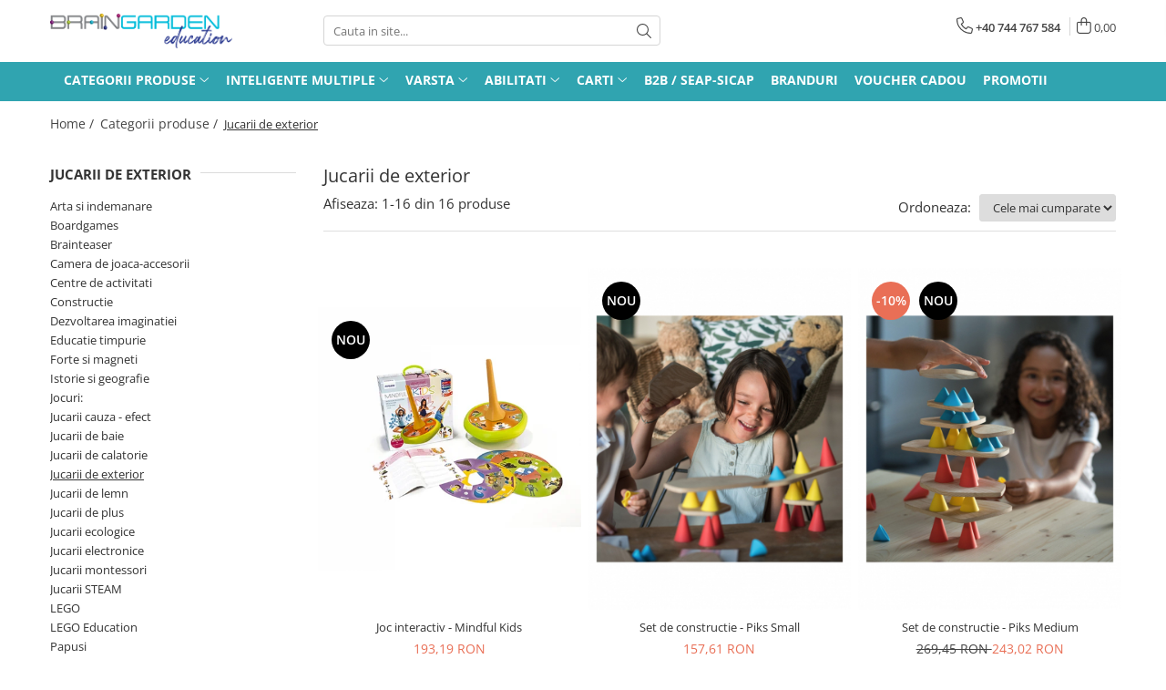

--- FILE ---
content_type: text/html; charset=UTF-8
request_url: https://www.braingarden.ro/jucarii-de-exterior
body_size: 27698
content:
<!DOCTYPE html>

<html lang="ro-ro">

	<head>
		<meta charset="UTF-8">

		<script src="https://gomagcdn.ro/themes/fashion/js/lazysizes.min.js?v=10201350-4.243" async=""></script>

		<script>
			function g_js(callbk){typeof callbk === 'function' ? window.addEventListener("DOMContentLoaded", callbk, false) : false;}
		</script>

					<link rel="icon" sizes="48x48" href="https://gomagcdn.ro/domains/braingarden.ro/files/favicon/favicon.png">
			<link rel="apple-touch-icon" sizes="180x180" href="https://gomagcdn.ro/domains/braingarden.ro/files/favicon/favicon.png">
		
		<style>
			/*body.loading{overflow:hidden;}
			body.loading #wrapper{opacity: 0;visibility: hidden;}
			body #wrapper{opacity: 1;visibility: visible;transition:all .1s ease-out;}*/

			.main-header .main-menu{min-height:43px;}
			.-g-hide{visibility:hidden;opacity:0;}

					</style>
		
		<link rel="preconnect" href="https://gomagcdn.ro"><link rel="dns-prefetch" href="https://fonts.googleapis.com" /><link rel="dns-prefetch" href="https://fonts.gstatic.com" /><link rel="dns-prefetch" href="https://connect.facebook.net" /><link rel="dns-prefetch" href="https://www.facebook.com" /><link rel="dns-prefetch" href="https://www.googletagmanager.com" /><link rel="dns-prefetch" href="https://www.google-analytics.com" /><link rel="dns-prefetch" href="https://googleads.g.doubleclick.net" />

					<link rel="preload" as="image" href="https://gomagcdn.ro/domains/braingarden.ro/files/product/large/Joc-interactiv---Mindful-Kids.jpg-29-7448.jpg"   >
					<link rel="preload" as="image" href="https://gomagcdn.ro/domains/braingarden.ro/files/product/large/set-de-constructie-picks-small-192-8482.jpg"   >
		
		<link rel="preload" href="https://gomagcdn.ro/themes/fashion/js/plugins.js?v=10201350-4.243" as="script">

		
					<link rel="preload" href="https://www.braingarden.ro/theme/default.js?v=41571940971" as="script">
				
		<link rel="preload" href="https://gomagcdn.ro/themes/fashion/js/dev.js?v=10201350-4.243" as="script">

		
					<link rel="stylesheet" href="https://gomagcdn.ro/themes/fashion/css/main-min.css?v=10201350-4.243-1" data-values='{"blockScripts": "1"}'>
		
					<link rel="stylesheet" href="https://www.braingarden.ro/theme/default.css?v=41571940971">
		
						<link rel="stylesheet" href="https://gomagcdn.ro/themes/fashion/css/dev-style.css?v=10201350-4.243-1">
		
		
		
		<link rel="alternate" hreflang="x-default" href="https://www.braingarden.ro/jucarii-de-exterior">
									<!-- Google Tag Manager -->
<script>(function(w,d,s,l,i){w[l]=w[l]||[];w[l].push({'gtm.start':
new Date().getTime(),event:'gtm.js'});var f=d.getElementsByTagName(s)[0],
j=d.createElement(s),dl=l!='dataLayer'?'&l='+l:'';j.async=true;j.src=
'https://www.googletagmanager.com/gtm.js?id='+i+dl;f.parentNode.insertBefore(j,f);
})(window,document,'script','dataLayer','GTM-M3ZK6DS');</script>
<!-- End Google Tag Manager -->					
		<meta name="expires" content="never">
		<meta name="revisit-after" content="1 days">
					<meta name="author" content="Gomag">
				<title>Jucarii de exterior</title>


					<meta name="robots" content="index,follow" />
						
		<meta name="description" content="Jucarii de exterior">
		<meta class="viewport" name="viewport" content="width=device-width, initial-scale=1.0, user-scalable=no">
							<meta property="og:description" content="Jucarii de exterior"/>
							<meta property="og:image" content="https://www.braingarden.rohttps://gomagcdn.ro/domains/braingarden/files/company/braingarden-logo6502.gif"/>
															<link rel="canonical" href="https://www.braingarden.ro/jucarii-de-exterior" />
			<meta property="og:url" content="https://www.braingarden.ro/jucarii-de-exterior"/>
						
		<meta name="distribution" content="Global">
		<meta name="owner" content="www.braingarden.ro">
		<meta name="publisher" content="www.braingarden.ro">
		<meta name="rating" content="General">
		<meta name="copyright" content="Copyright www.braingarden.ro 2026. All rights reserved">
		<link rel="search" href="https://www.braingarden.ro/opensearch.ro.xml" type="application/opensearchdescription+xml" title="Cautare"/>

		
							<script src="https://gomagcdn.ro/themes/fashion/js/jquery-2.1.4.min.js"></script>
			<script defer src="https://gomagcdn.ro/themes/fashion/js/jquery.autocomplete.js?v=20181023"></script>
			<script src="https://gomagcdn.ro/themes/fashion/js/gomag.config.js?v=10201350-4.243"></script>
			<script src="https://gomagcdn.ro/themes/fashion/js/gomag.js?v=10201350-4.243"></script>
		
													<!-- Google Analytics -->
	<script>
	(function(i,s,o,g,r,a,m){i['GoogleAnalyticsObject']=r;i[r]=i[r]||function(){
	(i[r].q=i[r].q||[]).push(arguments)},i[r].l=1*new Date();a=s.createElement(o),
	m=s.getElementsByTagName(o)[0];a.async=1;a.src=g;m.parentNode.insertBefore(a,m)
	})(window,document,'script','//www.google-analytics.com/analytics.js','ga');
	ga('create', 'UA-154710718-1', 'auto');  // Replace with your property ID.
			ga('send', 'pageview');
		</script>
	<script>
		$(document).ready(function(){
			
			$.Gomag.bind('Order/Checkout/Submit', function(data)
			{
				window.ga=window.ga||function(){(ga.q=ga.q||[]).push(arguments)};
				ga('send', 'event', 'Buton', 'Click', 'Finalizeaza_Comanda');
			});
		})
	</script>
	<script>
		$(document).ready(function(){
			
			$.Gomag.bind('Product/Add/To/Cart/After', function(eventResponse, properties)
			{
				
				window.ga=window.ga||function(){(ga.q=ga.q||[]).push(arguments)};
				ga('send', 'event', 'Buton', 'Click', 'Adauga_Cos');
			});
		})
	</script>
<!-- End Google Analytics --><script>
function gmsc(name, value)
{
	if(value != undefined && value)
	{
		var expires = new Date();
		expires.setTime(expires.getTime() + parseInt(3600*24*1000*90));
		document.cookie = encodeURIComponent(name) + "=" + encodeURIComponent(value) + '; expires='+ expires.toUTCString() + "; path=/";
	}
}
let gmqs = window.location.search;
let gmup = new URLSearchParams(gmqs);
gmsc('g_sc', gmup.get('shop_campaign'));
gmsc('shop_utm_campaign', gmup.get('utm_campaign'));
gmsc('shop_utm_medium', gmup.get('utm_medium'));
gmsc('shop_utm_source', gmup.get('utm_source'));
</script><!-- Facebook Pixel Code -->
				<script>
				!function(f,b,e,v,n,t,s){if(f.fbq)return;n=f.fbq=function(){n.callMethod?
				n.callMethod.apply(n,arguments):n.queue.push(arguments)};if(!f._fbq)f._fbq=n;
				n.push=n;n.loaded=!0;n.version="2.0";n.queue=[];t=b.createElement(e);t.async=!0;
				t.src=v;s=b.getElementsByTagName(e)[0];s.parentNode.insertBefore(t,s)}(window,
				document,"script","//connect.facebook.net/en_US/fbevents.js");

				fbq("init", "2482613818668243");
				fbq("track", "PageView");</script>
				<!-- End Facebook Pixel Code -->
				<script>
				$.Gomag.bind('User/Ajax/Data/Loaded', function(event, data){
					if(data != undefined && data.data != undefined)
					{
						var eventData = data.data;
						if(eventData.facebookUserData != undefined)
						{
							$('body').append(eventData.facebookUserData);
						}
					}
				})
				</script>
				<meta name="google-site-verification" content="VTfqf3LbBohxm_tf3sHYEY92E00sX-mtdAOy3_jg6Vw" />					
		
	</head>

	<body class="" style="">

		<script >
			function _addCss(url, attribute, value, loaded){
				var _s = document.createElement('link');
				_s.rel = 'stylesheet';
				_s.href = url;
				_s.type = 'text/css';
				if(attribute)
				{
					_s.setAttribute(attribute, value)
				}
				if(loaded){
					_s.onload = function(){
						var dom = document.getElementsByTagName('body')[0];
						//dom.classList.remove('loading');
					}
				}
				var _st = document.getElementsByTagName('link')[0];
				_st.parentNode.insertBefore(_s, _st);
			}
			//_addCss('https://fonts.googleapis.com/css2?family=Open+Sans:ital,wght@0,300;0,400;0,600;0,700;1,300;1,400&display=swap');
			_addCss('https://gomagcdn.ro/themes/_fonts/Open-Sans.css');

		</script>
		<script>
				/*setTimeout(
				  function()
				  {
				   document.getElementsByTagName('body')[0].classList.remove('loading');
				  }, 1000);*/
		</script>
									<!-- Google Tag Manager (noscript) -->
<noscript><iframe src="https://www.googletagmanager.com/ns.html?id=GTM-M3ZK6DS"
height="0" width="0" style="display:none;visibility:hidden"></iframe></noscript>
<!-- End Google Tag Manager (noscript) -->					
		
		<div id="wrapper">
			<!-- BLOCK:03bc99b2ffb0fd2638daf6bff27f0485 start -->
<div id="_cartSummary" class="hide"></div>

<script >
	$(document).ready(function() {

		$(document).on('keypress', '.-g-input-loader', function(){
			$(this).addClass('-g-input-loading');
		})

		$.Gomag.bind('Product/Add/To/Cart/After', function(eventResponse, properties)
		{
									var data = JSON.parse(properties.data);
			$('.q-cart').html(data.quantity);
			if(parseFloat(data.quantity) > 0)
			{
				$('.q-cart').removeClass('hide');
			}
			else
			{
				$('.q-cart').addClass('hide');
			}
			$('.cartPrice').html(data.subtotal + ' ' + data.currency);
			$('.cartProductCount').html(data.quantity);


		})
		$('#_cartSummary').on('updateCart', function(event, cart) {
			var t = $(this);

			$.get('https://www.braingarden.ro/cart-update', {
				cart: cart
			}, function(data) {

				$('.q-cart').html(data.quantity);
				if(parseFloat(data.quantity) > 0)
				{
					$('.q-cart').removeClass('hide');
				}
				else
				{
					$('.q-cart').addClass('hide');
				}
				$('.cartPrice').html(data.subtotal + ' ' + data.currency);
				$('.cartProductCount').html(data.quantity);
			}, 'json');
			window.ga = window.ga || function() {
				(ga.q = ga.q || []).push(arguments)
			};
			ga('send', 'event', 'Buton', 'Click', 'Adauga_Cos');
		});

		if(window.gtag_report_conversion) {
			$(document).on("click", 'li.phone-m', function() {
				var phoneNo = $('li.phone-m').children( "a").attr('href');
				gtag_report_conversion(phoneNo);
			});

		}

	});
</script>



<header class="main-header container-bg clearfix" data-block="headerBlock">
	<div class="discount-tape container-h full -g-hide" id="_gomagHellobar"></div>

		
	<div class="top-head-bg container-h full">

		<div class="top-head container-h">
			<div class="row">
				<div class="col-md-3 col-sm-3 col-xs-5 logo-h">
					
	<a href="https://www.braingarden.ro" id="logo" data-pageId="2">
		<img src="https://gomagcdn.ro/domains/braingarden/files/company/braingarden-logo6502.gif" fetchpriority="high" class="img-responsive" alt="" title="" width="200" height="50" style="width:auto;">
	</a>
				</div>
				<div class="col-md-4 col-sm-4 col-xs-7 main search-form-box">
					
<form name="search-form" class="search-form" action="https://www.braingarden.ro/produse" id="_searchFormMainHeader">

	<input id="_autocompleteSearchMainHeader" name="c" class="input-placeholder -g-input-loader" type="text" placeholder="Cauta in site..." aria-label="Search"  value="">
	<button id="_doSearch" class="search-button" aria-hidden="true">
		<i class="fa fa-search" aria-hidden="true"></i>
	</button>

				<script >
			$(document).ready(function() {

				$('#_autocompleteSearchMainHeader').autocomplete({
					serviceUrl: 'https://www.braingarden.ro/autocomplete',
					minChars: 2,
					deferRequestBy: 700,
					appendTo: '#_searchFormMainHeader',
					width: parseInt($('#_doSearch').offset().left) - parseInt($('#_autocompleteSearchMainHeader').offset().left),
					formatResult: function(suggestion, currentValue) {
						return suggestion.value;
					},
					onSelect: function(suggestion) {
						$(this).val(suggestion.data);
					},
					onSearchComplete: function(suggestion) {
						$(this).removeClass('-g-input-loading');
					}
				});
				$(document).on('click', '#_doSearch', function(e){
					e.preventDefault();
					if($('#_autocompleteSearchMainHeader').val() != '')
					{
						$('#_searchFormMainHeader').submit();
					}
				})
			});
		</script>
	

</form>
				</div>
				<div class="col-md-5 col-sm-5 acount-section">
					
<ul>
	<li class="search-m hide">
		<a href="#" class="-g-no-url" aria-label="Cauta in site..." data-pageId="">
			<i class="fa fa-search search-open" aria-hidden="true"></i>
			<i style="display:none" class="fa fa-times search-close" aria-hidden="true"></i>
		</a>
	</li>
	<li class="-g-user-icon -g-user-icon-empty">
			
	</li>
	
				<li class="contact-header">
			<a href="tel:+40 744 767 584" aria-label="Contacteaza-ne" data-pageId="3">
				<i class="fa fa-phone" aria-hidden="true"></i>
								<span>+40 744 767 584</span>
			</a>
		</li>
			<li class="wishlist-header hide">
		<a href="https://www.braingarden.ro/wishlist" aria-label="Wishlist" data-pageId="28">
			<span class="-g-wishlist-product-count -g-hide"></span>
			<i class="fa fa-heart-o" aria-hidden="true"></i>
			<span class="">Favorite</span>
		</a>
	</li>
	<li class="cart-header-btn cart">
		<a class="cart-drop _showCartHeader" href="https://www.braingarden.ro/cos-de-cumparaturi" aria-label="Cos de cumparaturi">
			<span class="q-cart hide">0</span>
			<i class="fa fa-shopping-bag" aria-hidden="true"></i>
			<span class="count cartPrice">0,00
				
			</span>
		</a>
					<div class="cart-dd  _cartShow cart-closed"></div>
			</li>

	</ul>

	<script>
		$(document).ready(function() {
			//Cart
							$('.cart').mouseenter(function() {
					$.Gomag.showCartSummary('div._cartShow');
				}).mouseleave(function() {
					$.Gomag.hideCartSummary('div._cartShow');
					$('div._cartShow').removeClass('cart-open');
				});
						$(document).on('click', '.dropdown-toggle', function() {
				window.location = $(this).attr('href');
			})
		})
	</script>

				</div>
			</div>
		</div>
	</div>


<div id="navigation">
	<nav id="main-menu" class="main-menu container-h full clearfix">
		<a href="#" class="menu-trg -g-no-url" title="Produse">
			<span>&nbsp;</span>
		</a>
		
<div class="container-h nav-menu-hh clearfix">

	<!-- BASE MENU -->
	<ul class="
			nav-menu base-menu container-h
			
			
		">

		

			
		<li class="menu-drop __GomagMM ">
							<a
					href="https://www.braingarden.ro/produse-2"
					class="  "
					rel="  "
					
					title="Categorii produse"
					data-Gomag=''
					data-block-name="mainMenuD0"
					data-pageId= "80"
					data-block="mainMenuD">
											<span class="list">Categorii produse</span>
						<i class="fa fa-angle-down"></i>
				</a>

									<div class="menu-dd">
										<ul class="drop-list clearfix w100">
																																						<li class="fl">
										<div class="col">
											<p class="title">
												<a
												href="https://www.braingarden.ro/arta-si-indemanare"
												class="title    "
												rel="  "
												
												title="Arta si indemanare"
												data-Gomag=''
												data-block-name="mainMenuD1"
												data-block="mainMenuD"
												data-pageId= "80"
												>
																										Arta si indemanare
												</a>
											</p>
																						
										</div>
									</li>
																																<li class="fl">
										<div class="col">
											<p class="title">
												<a
												href="https://www.braingarden.ro/boardgames"
												class="title    "
												rel="  "
												
												title="Boardgames"
												data-Gomag=''
												data-block-name="mainMenuD1"
												data-block="mainMenuD"
												data-pageId= "80"
												>
																										Boardgames
												</a>
											</p>
																						
										</div>
									</li>
																																<li class="fl">
										<div class="col">
											<p class="title">
												<a
												href="https://www.braingarden.ro/brainteaser"
												class="title    "
												rel="  "
												
												title="Brainteaser"
												data-Gomag=''
												data-block-name="mainMenuD1"
												data-block="mainMenuD"
												data-pageId= "80"
												>
																										Brainteaser
												</a>
											</p>
																						
										</div>
									</li>
																																<li class="fl">
										<div class="col">
											<p class="title">
												<a
												href="https://www.braingarden.ro/camera-de-joaca-accesorii"
												class="title    "
												rel="  "
												
												title="Camera de joaca-accesorii"
												data-Gomag=''
												data-block-name="mainMenuD1"
												data-block="mainMenuD"
												data-pageId= "80"
												>
																										Camera de joaca-accesorii
												</a>
											</p>
																						
										</div>
									</li>
																																<li class="fl">
										<div class="col">
											<p class="title">
												<a
												href="https://www.braingarden.ro/centre-de-activitati"
												class="title    "
												rel="  "
												
												title="Centre de activitati"
												data-Gomag=''
												data-block-name="mainMenuD1"
												data-block="mainMenuD"
												data-pageId= "80"
												>
																										Centre de activitati
												</a>
											</p>
																						
										</div>
									</li>
																																<li class="fl">
										<div class="col">
											<p class="title">
												<a
												href="https://www.braingarden.ro/constructie"
												class="title    "
												rel="  "
												
												title="Constructie"
												data-Gomag=''
												data-block-name="mainMenuD1"
												data-block="mainMenuD"
												data-pageId= "80"
												>
																										Constructie
												</a>
											</p>
																						
										</div>
									</li>
																																<li class="fl">
										<div class="col">
											<p class="title">
												<a
												href="https://www.braingarden.ro/dezvoltarea-imaginatiei"
												class="title    "
												rel="  "
												
												title="Dezvoltarea imaginatiei"
												data-Gomag=''
												data-block-name="mainMenuD1"
												data-block="mainMenuD"
												data-pageId= "80"
												>
																										Dezvoltarea imaginatiei
												</a>
											</p>
																						
										</div>
									</li>
																																<li class="fl">
										<div class="col">
											<p class="title">
												<a
												href="https://www.braingarden.ro/educatie-timpurie"
												class="title    "
												rel="  "
												
												title="Educatie timpurie"
												data-Gomag=''
												data-block-name="mainMenuD1"
												data-block="mainMenuD"
												data-pageId= "80"
												>
																										Educatie timpurie
												</a>
											</p>
																						
										</div>
									</li>
																																<li class="fl">
										<div class="col">
											<p class="title">
												<a
												href="https://www.braingarden.ro/forte-si-magneti"
												class="title    "
												rel="  "
												
												title="Forte si magneti"
												data-Gomag=''
												data-block-name="mainMenuD1"
												data-block="mainMenuD"
												data-pageId= "80"
												>
																										Forte si magneti
												</a>
											</p>
																						
										</div>
									</li>
																																<li class="fl">
										<div class="col">
											<p class="title">
												<a
												href="https://www.braingarden.ro/istorie-si-geografie"
												class="title    "
												rel="  "
												
												title="Istorie si geografie"
												data-Gomag=''
												data-block-name="mainMenuD1"
												data-block="mainMenuD"
												data-pageId= "80"
												>
																										Istorie si geografie
												</a>
											</p>
																						
										</div>
									</li>
																																<li class="fl">
										<div class="col">
											<p class="title">
												<a
												href="https://www.braingarden.ro/jocuri"
												class="title    "
												rel="  "
												
												title="Jocuri:"
												data-Gomag=''
												data-block-name="mainMenuD1"
												data-block="mainMenuD"
												data-pageId= "80"
												>
																										Jocuri:
												</a>
											</p>
																																															<a
														href="https://www.braingarden.ro/clasice"
														rel="  "
														
														title="clasice"
														class="    "
														data-Gomag=''
														data-block-name="mainMenuD2"
														data-block="mainMenuD"
														data-pageId=""
													>
																												<i class="fa fa-angle-right"></i>
														<span>clasice</span>
													</a>
																									<a
														href="https://www.braingarden.ro/de-1-jucator"
														rel="  "
														
														title="de 1 jucator"
														class="    "
														data-Gomag=''
														data-block-name="mainMenuD2"
														data-block="mainMenuD"
														data-pageId=""
													>
																												<i class="fa fa-angle-right"></i>
														<span>de 1 jucator</span>
													</a>
																									<a
														href="https://www.braingarden.ro/de-comunicare"
														rel="  "
														
														title="de comunicare"
														class="    "
														data-Gomag=''
														data-block-name="mainMenuD2"
														data-block="mainMenuD"
														data-pageId=""
													>
																												<i class="fa fa-angle-right"></i>
														<span>de comunicare</span>
													</a>
																									<a
														href="https://www.braingarden.ro/de-cooperare"
														rel="  "
														
														title="de cooperare"
														class="    "
														data-Gomag=''
														data-block-name="mainMenuD2"
														data-block="mainMenuD"
														data-pageId=""
													>
																												<i class="fa fa-angle-right"></i>
														<span>de cooperare</span>
													</a>
																									<a
														href="https://www.braingarden.ro/de-matematica"
														rel="  "
														
														title="de matematica"
														class="    "
														data-Gomag=''
														data-block-name="mainMenuD2"
														data-block="mainMenuD"
														data-pageId=""
													>
																												<i class="fa fa-angle-right"></i>
														<span>de matematica</span>
													</a>
																									<a
														href="https://www.braingarden.ro/de-memorie"
														rel="  "
														
														title="de memorie"
														class="    "
														data-Gomag=''
														data-block-name="mainMenuD2"
														data-block="mainMenuD"
														data-pageId=""
													>
																												<i class="fa fa-angle-right"></i>
														<span>de memorie</span>
													</a>
																									<a
														href="https://www.braingarden.ro/de-strategie"
														rel="  "
														
														title="de strategie"
														class="    "
														data-Gomag=''
														data-block-name="mainMenuD2"
														data-block="mainMenuD"
														data-pageId=""
													>
																												<i class="fa fa-angle-right"></i>
														<span>de strategie</span>
													</a>
																									<a
														href="https://www.braingarden.ro/logico-abstracte"
														rel="  "
														
														title="logico-abstracte"
														class="    "
														data-Gomag=''
														data-block-name="mainMenuD2"
														data-block="mainMenuD"
														data-pageId=""
													>
																												<i class="fa fa-angle-right"></i>
														<span>logico-abstracte</span>
													</a>
																							
										</div>
									</li>
																																<li class="fl">
										<div class="col">
											<p class="title">
												<a
												href="https://www.braingarden.ro/jucarii-cauza-efect"
												class="title    "
												rel="  "
												
												title="Jucarii cauza - efect"
												data-Gomag=''
												data-block-name="mainMenuD1"
												data-block="mainMenuD"
												data-pageId= "80"
												>
																										Jucarii cauza - efect
												</a>
											</p>
																						
										</div>
									</li>
																																<li class="fl">
										<div class="col">
											<p class="title">
												<a
												href="https://www.braingarden.ro/jucarii-de-baie"
												class="title    "
												rel="  "
												
												title="Jucarii de baie"
												data-Gomag=''
												data-block-name="mainMenuD1"
												data-block="mainMenuD"
												data-pageId= "80"
												>
																										Jucarii de baie
												</a>
											</p>
																						
										</div>
									</li>
																																<li class="fl">
										<div class="col">
											<p class="title">
												<a
												href="https://www.braingarden.ro/jucarii-de-calatorie"
												class="title    "
												rel="  "
												
												title="Jucarii de calatorie"
												data-Gomag=''
												data-block-name="mainMenuD1"
												data-block="mainMenuD"
												data-pageId= "80"
												>
																										Jucarii de calatorie
												</a>
											</p>
																						
										</div>
									</li>
																																<li class="fl">
										<div class="col">
											<p class="title">
												<a
												href="https://www.braingarden.ro/jucarii-de-exterior"
												class="title  -g-active-menu  "
												rel="  "
												
												title="Jucarii de exterior"
												data-Gomag=''
												data-block-name="mainMenuD1"
												data-block="mainMenuD"
												data-pageId= "80"
												>
																										Jucarii de exterior
												</a>
											</p>
																						
										</div>
									</li>
																																<li class="fl">
										<div class="col">
											<p class="title">
												<a
												href="https://www.braingarden.ro/jucarii-de-lemn"
												class="title    "
												rel="  "
												
												title="Jucarii de lemn"
												data-Gomag=''
												data-block-name="mainMenuD1"
												data-block="mainMenuD"
												data-pageId= "80"
												>
																										Jucarii de lemn
												</a>
											</p>
																						
										</div>
									</li>
																																<li class="fl">
										<div class="col">
											<p class="title">
												<a
												href="https://www.braingarden.ro/jucarii-de-plus"
												class="title    "
												rel="  "
												
												title="Jucarii de plus"
												data-Gomag=''
												data-block-name="mainMenuD1"
												data-block="mainMenuD"
												data-pageId= "80"
												>
																										Jucarii de plus
												</a>
											</p>
																						
										</div>
									</li>
																																<li class="fl">
										<div class="col">
											<p class="title">
												<a
												href="https://www.braingarden.ro/jucarii-ecologice"
												class="title    "
												rel="  "
												
												title="Jucarii ecologice"
												data-Gomag=''
												data-block-name="mainMenuD1"
												data-block="mainMenuD"
												data-pageId= "80"
												>
																										Jucarii ecologice
												</a>
											</p>
																						
										</div>
									</li>
																																<li class="fl">
										<div class="col">
											<p class="title">
												<a
												href="https://www.braingarden.ro/jucarii-electronice"
												class="title    "
												rel="  "
												
												title="Jucarii electronice"
												data-Gomag=''
												data-block-name="mainMenuD1"
												data-block="mainMenuD"
												data-pageId= "80"
												>
																										Jucarii electronice
												</a>
											</p>
																						
										</div>
									</li>
																																<li class="fl">
										<div class="col">
											<p class="title">
												<a
												href="https://www.braingarden.ro/jucarii-montessori"
												class="title    "
												rel="  "
												
												title="Jucarii montessori"
												data-Gomag=''
												data-block-name="mainMenuD1"
												data-block="mainMenuD"
												data-pageId= "80"
												>
																										Jucarii montessori
												</a>
											</p>
																						
										</div>
									</li>
																																<li class="fl">
										<div class="col">
											<p class="title">
												<a
												href="https://www.braingarden.ro/jucarii-steam"
												class="title    "
												rel="  "
												
												title="Jucarii STEAM"
												data-Gomag=''
												data-block-name="mainMenuD1"
												data-block="mainMenuD"
												data-pageId= "80"
												>
																										Jucarii STEAM
												</a>
											</p>
																						
										</div>
									</li>
																																<li class="fl">
										<div class="col">
											<p class="title">
												<a
												href="https://www.braingarden.ro/lego"
												class="title    "
												rel="  "
												
												title="LEGO"
												data-Gomag=''
												data-block-name="mainMenuD1"
												data-block="mainMenuD"
												data-pageId= "80"
												>
																										LEGO
												</a>
											</p>
																						
										</div>
									</li>
																																<li class="fl">
										<div class="col">
											<p class="title">
												<a
												href="https://www.braingarden.ro/lego-education-48"
												class="title    "
												rel="  "
												
												title="LEGO Education"
												data-Gomag=''
												data-block-name="mainMenuD1"
												data-block="mainMenuD"
												data-pageId= "80"
												>
																										LEGO Education
												</a>
											</p>
																						
										</div>
									</li>
																																<li class="fl">
										<div class="col">
											<p class="title">
												<a
												href="https://www.braingarden.ro/papusi"
												class="title    "
												rel="  "
												
												title="Papusi"
												data-Gomag=''
												data-block-name="mainMenuD1"
												data-block="mainMenuD"
												data-pageId= "80"
												>
																										Papusi
												</a>
											</p>
																						
										</div>
									</li>
																																<li class="fl">
										<div class="col">
											<p class="title">
												<a
												href="https://www.braingarden.ro/programare"
												class="title    "
												rel="  "
												
												title="Programare"
												data-Gomag=''
												data-block-name="mainMenuD1"
												data-block="mainMenuD"
												data-pageId= "80"
												>
																										Programare
												</a>
											</p>
																						
										</div>
									</li>
																																<li class="fl">
										<div class="col">
											<p class="title">
												<a
												href="https://www.braingarden.ro/puzzle"
												class="title    "
												rel="  "
												
												title="Puzzle"
												data-Gomag=''
												data-block-name="mainMenuD1"
												data-block="mainMenuD"
												data-pageId= "80"
												>
																										Puzzle
												</a>
											</p>
																						
										</div>
									</li>
																																<li class="fl">
										<div class="col">
											<p class="title">
												<a
												href="https://www.braingarden.ro/roboti"
												class="title    "
												rel="  "
												
												title="Roboti"
												data-Gomag=''
												data-block-name="mainMenuD1"
												data-block="mainMenuD"
												data-pageId= "80"
												>
																										Roboti
												</a>
											</p>
																						
										</div>
									</li>
																																<li class="fl">
										<div class="col">
											<p class="title">
												<a
												href="https://www.braingarden.ro/stiinta-si-natura"
												class="title    "
												rel="  "
												
												title="Stiinta si Natura"
												data-Gomag=''
												data-block-name="mainMenuD1"
												data-block="mainMenuD"
												data-pageId= "80"
												>
																										Stiinta si Natura
												</a>
											</p>
																						
										</div>
									</li>
																																<li class="fl">
										<div class="col">
											<p class="title">
												<a
												href="https://www.braingarden.ro/table-educative"
												class="title    "
												rel="  "
												
												title="Table educative"
												data-Gomag=''
												data-block-name="mainMenuD1"
												data-block="mainMenuD"
												data-pageId= "80"
												>
																										Table educative
												</a>
											</p>
																						
										</div>
									</li>
																																<li class="fl">
										<div class="col">
											<p class="title">
												<a
												href="https://www.braingarden.ro/trenuri-si-vehicule"
												class="title    "
												rel="  "
												
												title="Trenuri si vehicule"
												data-Gomag=''
												data-block-name="mainMenuD1"
												data-block="mainMenuD"
												data-pageId= "80"
												>
																										Trenuri si vehicule
												</a>
											</p>
																						
										</div>
									</li>
																																<li class="fl">
										<div class="col">
											<p class="title">
												<a
												href="https://www.braingarden.ro/fabricat-in-romania"
												class="title    "
												rel="  "
												
												title="Fabricat in Romania"
												data-Gomag=''
												data-block-name="mainMenuD1"
												data-block="mainMenuD"
												data-pageId= "80"
												>
																										Fabricat in Romania
												</a>
											</p>
																						
										</div>
									</li>
																																<li class="fl">
										<div class="col">
											<p class="title">
												<a
												href="https://www.braingarden.ro/ghiozdane-si-accesorii"
												class="title    "
												rel="  "
												
												title="Ghiozdane si accesorii"
												data-Gomag=''
												data-block-name="mainMenuD1"
												data-block="mainMenuD"
												data-pageId= "80"
												>
																										Ghiozdane si accesorii
												</a>
											</p>
																						
										</div>
									</li>
																																<li class="fl">
										<div class="col">
											<p class="title">
												<a
												href="https://www.braingarden.ro/jucarii-de-echilibru"
												class="title    "
												rel="  "
												
												title="Jucarii de echilibru"
												data-Gomag=''
												data-block-name="mainMenuD1"
												data-block="mainMenuD"
												data-pageId= "80"
												>
																										Jucarii de echilibru
												</a>
											</p>
																						
										</div>
									</li>
																													</ul>
																	</div>
									
		</li>
		
		<li class="menu-drop __GomagMM ">
							<a
					href="https://www.braingarden.ro/inteligente-multiple"
					class="  "
					rel="  "
					
					title="Inteligente multiple"
					data-Gomag=''
					data-block-name="mainMenuD0"
					data-pageId= "80"
					data-block="mainMenuD">
											<span class="list">Inteligente multiple</span>
						<i class="fa fa-angle-down"></i>
				</a>

									<div class="menu-dd">
										<ul class="drop-list clearfix w100">
																																						<li class="fl">
										<div class="col">
											<p class="title">
												<a
												href="https://www.braingarden.ro/inteligenta-verbala"
												class="title    "
												rel="  "
												
												title="Inteligenta verbala"
												data-Gomag=''
												data-block-name="mainMenuD1"
												data-block="mainMenuD"
												data-pageId= "80"
												>
																										Inteligenta verbala
												</a>
											</p>
																						
										</div>
									</li>
																																<li class="fl">
										<div class="col">
											<p class="title">
												<a
												href="https://www.braingarden.ro/inteligenta-vizuala-spatiala"
												class="title    "
												rel="  "
												
												title="Inteligenta vizuala/spatiala"
												data-Gomag=''
												data-block-name="mainMenuD1"
												data-block="mainMenuD"
												data-pageId= "80"
												>
																										Inteligenta vizuala/spatiala
												</a>
											</p>
																						
										</div>
									</li>
																																<li class="fl">
										<div class="col">
											<p class="title">
												<a
												href="https://www.braingarden.ro/inteligenta-logico-matematica"
												class="title    "
												rel="  "
												
												title="Inteligenta logico-matematica"
												data-Gomag=''
												data-block-name="mainMenuD1"
												data-block="mainMenuD"
												data-pageId= "80"
												>
																										Inteligenta logico-matematica
												</a>
											</p>
																						
										</div>
									</li>
																																<li class="fl">
										<div class="col">
											<p class="title">
												<a
												href="https://www.braingarden.ro/inteligenta-emotionala"
												class="title    "
												rel="  "
												
												title="Inteligenta emotionala"
												data-Gomag=''
												data-block-name="mainMenuD1"
												data-block="mainMenuD"
												data-pageId= "80"
												>
																										Inteligenta emotionala
												</a>
											</p>
																																															<a
														href="https://www.braingarden.ro/interpersonala"
														rel="  "
														
														title="Interpersonala"
														class="    "
														data-Gomag=''
														data-block-name="mainMenuD2"
														data-block="mainMenuD"
														data-pageId=""
													>
																												<i class="fa fa-angle-right"></i>
														<span>Interpersonala</span>
													</a>
																									<a
														href="https://www.braingarden.ro/intrapersonala"
														rel="  "
														
														title="Intrapersonala"
														class="    "
														data-Gomag=''
														data-block-name="mainMenuD2"
														data-block="mainMenuD"
														data-pageId=""
													>
																												<i class="fa fa-angle-right"></i>
														<span>Intrapersonala</span>
													</a>
																							
										</div>
									</li>
																																<li class="fl">
										<div class="col">
											<p class="title">
												<a
												href="https://www.braingarden.ro/inteligenta-muzical-ritmica"
												class="title    "
												rel="  "
												
												title="Inteligenta muzical-ritmica"
												data-Gomag=''
												data-block-name="mainMenuD1"
												data-block="mainMenuD"
												data-pageId= "80"
												>
																										Inteligenta muzical-ritmica
												</a>
											</p>
																						
										</div>
									</li>
																																<li class="fl">
										<div class="col">
											<p class="title">
												<a
												href="https://www.braingarden.ro/inteligenta-kinestezica"
												class="title    "
												rel="  "
												
												title="Inteligenta kinestezica"
												data-Gomag=''
												data-block-name="mainMenuD1"
												data-block="mainMenuD"
												data-pageId= "80"
												>
																										Inteligenta kinestezica
												</a>
											</p>
																						
										</div>
									</li>
																																<li class="fl">
										<div class="col">
											<p class="title">
												<a
												href="https://www.braingarden.ro/inteligenta-naturalista"
												class="title    "
												rel="  "
												
												title="Inteligenta naturalista"
												data-Gomag=''
												data-block-name="mainMenuD1"
												data-block="mainMenuD"
												data-pageId= "80"
												>
																										Inteligenta naturalista
												</a>
											</p>
																						
										</div>
									</li>
																													</ul>
																	</div>
									
		</li>
		
		<li class="menu-drop __GomagMM ">
							<a
					href="https://www.braingarden.ro/varsta"
					class="  "
					rel="  "
					
					title="Varsta"
					data-Gomag=''
					data-block-name="mainMenuD0"
					data-pageId= "80"
					data-block="mainMenuD">
											<span class="list">Varsta</span>
						<i class="fa fa-angle-down"></i>
				</a>

									<div class="menu-dd">
										<ul class="drop-list clearfix w100">
																																						<li class="fl">
										<div class="col">
											<p class="title">
												<a
												href="https://www.braingarden.ro/0-1-ani"
												class="title    "
												rel="  "
												
												title="0-1 ani"
												data-Gomag=''
												data-block-name="mainMenuD1"
												data-block="mainMenuD"
												data-pageId= "80"
												>
																										0-1 ani
												</a>
											</p>
																						
										</div>
									</li>
																																<li class="fl">
										<div class="col">
											<p class="title">
												<a
												href="https://www.braingarden.ro/1-3-ani"
												class="title    "
												rel="  "
												
												title="1-3 ani"
												data-Gomag=''
												data-block-name="mainMenuD1"
												data-block="mainMenuD"
												data-pageId= "80"
												>
																										1-3 ani
												</a>
											</p>
																						
										</div>
									</li>
																																<li class="fl">
										<div class="col">
											<p class="title">
												<a
												href="https://www.braingarden.ro/3-5-ani"
												class="title    "
												rel="  "
												
												title="3-5 ani"
												data-Gomag=''
												data-block-name="mainMenuD1"
												data-block="mainMenuD"
												data-pageId= "80"
												>
																										3-5 ani
												</a>
											</p>
																						
										</div>
									</li>
																																<li class="fl">
										<div class="col">
											<p class="title">
												<a
												href="https://www.braingarden.ro/5-7-ani"
												class="title    "
												rel="  "
												
												title="5-7 ani"
												data-Gomag=''
												data-block-name="mainMenuD1"
												data-block="mainMenuD"
												data-pageId= "80"
												>
																										5-7 ani
												</a>
											</p>
																						
										</div>
									</li>
																																<li class="fl">
										<div class="col">
											<p class="title">
												<a
												href="https://www.braingarden.ro/7-10-ani"
												class="title    "
												rel="  "
												
												title="7-10 ani"
												data-Gomag=''
												data-block-name="mainMenuD1"
												data-block="mainMenuD"
												data-pageId= "80"
												>
																										7-10 ani
												</a>
											</p>
																						
										</div>
									</li>
																																<li class="fl">
										<div class="col">
											<p class="title">
												<a
												href="https://www.braingarden.ro/11-ani"
												class="title    "
												rel="  "
												
												title="11 ani +"
												data-Gomag=''
												data-block-name="mainMenuD1"
												data-block="mainMenuD"
												data-pageId= "80"
												>
																										11 ani +
												</a>
											</p>
																						
										</div>
									</li>
																													</ul>
																	</div>
									
		</li>
		
		<li class="menu-drop __GomagMM ">
							<a
					href="https://www.braingarden.ro/abilitati"
					class="  "
					rel="  "
					
					title="Abilitati"
					data-Gomag=''
					data-block-name="mainMenuD0"
					data-pageId= "80"
					data-block="mainMenuD">
											<span class="list">Abilitati</span>
						<i class="fa fa-angle-down"></i>
				</a>

									<div class="menu-dd">
										<ul class="drop-list clearfix w100">
																																						<li class="fl">
										<div class="col">
											<p class="title">
												<a
												href="https://www.braingarden.ro/cantarire-si-masurare"
												class="title    "
												rel="  "
												
												title="Cantarire si masurare"
												data-Gomag=''
												data-block-name="mainMenuD1"
												data-block="mainMenuD"
												data-pageId= "80"
												>
																										Cantarire si masurare
												</a>
											</p>
																						
										</div>
									</li>
																																<li class="fl">
										<div class="col">
											<p class="title">
												<a
												href="https://www.braingarden.ro/cauza-si-efect"
												class="title    "
												rel="  "
												
												title="Cauza si efect"
												data-Gomag=''
												data-block-name="mainMenuD1"
												data-block="mainMenuD"
												data-pageId= "80"
												>
																										Cauza si efect
												</a>
											</p>
																						
										</div>
									</li>
																																<li class="fl">
										<div class="col">
											<p class="title">
												<a
												href="https://www.braingarden.ro/comunicare"
												class="title    "
												rel="  "
												
												title="Comunicare"
												data-Gomag=''
												data-block-name="mainMenuD1"
												data-block="mainMenuD"
												data-pageId= "80"
												>
																										Comunicare
												</a>
											</p>
																						
										</div>
									</li>
																																<li class="fl">
										<div class="col">
											<p class="title">
												<a
												href="https://www.braingarden.ro/coordonare-mana-ochi"
												class="title    "
												rel="  "
												
												title="Coordonare mana-ochi"
												data-Gomag=''
												data-block-name="mainMenuD1"
												data-block="mainMenuD"
												data-pageId= "80"
												>
																										Coordonare mana-ochi
												</a>
											</p>
																						
										</div>
									</li>
																																<li class="fl">
										<div class="col">
											<p class="title">
												<a
												href="https://www.braingarden.ro/descoperire-si-explorare"
												class="title    "
												rel="  "
												
												title="Descoperire si explorare"
												data-Gomag=''
												data-block-name="mainMenuD1"
												data-block="mainMenuD"
												data-pageId= "80"
												>
																										Descoperire si explorare
												</a>
											</p>
																						
										</div>
									</li>
																																<li class="fl">
										<div class="col">
											<p class="title">
												<a
												href="https://www.braingarden.ro/empatie-si-cooperare-colaborare"
												class="title    "
												rel="  "
												
												title="Empatie si cooperare/colaborare"
												data-Gomag=''
												data-block-name="mainMenuD1"
												data-block="mainMenuD"
												data-pageId= "80"
												>
																										Empatie si cooperare/colaborare
												</a>
											</p>
																						
										</div>
									</li>
																																<li class="fl">
										<div class="col">
											<p class="title">
												<a
												href="https://www.braingarden.ro/fonetica-si-vocabular"
												class="title    "
												rel="  "
												
												title="Fonetica si vocabular"
												data-Gomag=''
												data-block-name="mainMenuD1"
												data-block="mainMenuD"
												data-pageId= "80"
												>
																										Fonetica si vocabular
												</a>
											</p>
																						
										</div>
									</li>
																																<li class="fl">
										<div class="col">
											<p class="title">
												<a
												href="https://www.braingarden.ro/gandire-logica"
												class="title    "
												rel="  "
												
												title="Gandire logica"
												data-Gomag=''
												data-block-name="mainMenuD1"
												data-block="mainMenuD"
												data-pageId= "80"
												>
																										Gandire logica
												</a>
											</p>
																						
										</div>
									</li>
																																<li class="fl">
										<div class="col">
											<p class="title">
												<a
												href="https://www.braingarden.ro/imaginatie-si-joc-de-rol"
												class="title    "
												rel="  "
												
												title="Imaginatie si joc de rol"
												data-Gomag=''
												data-block-name="mainMenuD1"
												data-block="mainMenuD"
												data-pageId= "80"
												>
																										Imaginatie si joc de rol
												</a>
											</p>
																						
										</div>
									</li>
																																<li class="fl">
										<div class="col">
											<p class="title">
												<a
												href="https://www.braingarden.ro/invatare-alfabet-si-dezvoltare-vocabular"
												class="title    "
												rel="  "
												
												title="Invatare alfabet si dezvoltare vocabular"
												data-Gomag=''
												data-block-name="mainMenuD1"
												data-block="mainMenuD"
												data-pageId= "80"
												>
																										Invatare alfabet si dezvoltare vocabular
												</a>
											</p>
																						
										</div>
									</li>
																																<li class="fl">
										<div class="col">
											<p class="title">
												<a
												href="https://www.braingarden.ro/invatarea-numerelor"
												class="title    "
												rel="  "
												
												title="Invatarea numerelor"
												data-Gomag=''
												data-block-name="mainMenuD1"
												data-block="mainMenuD"
												data-pageId= "80"
												>
																										Invatarea numerelor
												</a>
											</p>
																						
										</div>
									</li>
																																<li class="fl">
										<div class="col">
											<p class="title">
												<a
												href="https://www.braingarden.ro/joc-activ"
												class="title    "
												rel="  "
												
												title="Joc activ"
												data-Gomag=''
												data-block-name="mainMenuD1"
												data-block="mainMenuD"
												data-pageId= "80"
												>
																										Joc activ
												</a>
											</p>
																						
										</div>
									</li>
																																<li class="fl">
										<div class="col">
											<p class="title">
												<a
												href="https://www.braingarden.ro/memorie"
												class="title    "
												rel="  "
												
												title="Memorie"
												data-Gomag=''
												data-block-name="mainMenuD1"
												data-block="mainMenuD"
												data-pageId= "80"
												>
																										Memorie
												</a>
											</p>
																						
										</div>
									</li>
																																<li class="fl">
										<div class="col">
											<p class="title">
												<a
												href="https://www.braingarden.ro/motricitate"
												class="title    "
												rel="  "
												
												title="Motricitate"
												data-Gomag=''
												data-block-name="mainMenuD1"
												data-block="mainMenuD"
												data-pageId= "80"
												>
																										Motricitate
												</a>
											</p>
																						
										</div>
									</li>
																																<li class="fl">
										<div class="col">
											<p class="title">
												<a
												href="https://www.braingarden.ro/operatii-numerice"
												class="title    "
												rel="  "
												
												title="Operatii numerice"
												data-Gomag=''
												data-block-name="mainMenuD1"
												data-block="mainMenuD"
												data-pageId= "80"
												>
																										Operatii numerice
												</a>
											</p>
																						
										</div>
									</li>
																																<li class="fl">
										<div class="col">
											<p class="title">
												<a
												href="https://www.braingarden.ro/organizare-si-managementul-timpului"
												class="title    "
												rel="  "
												
												title="Organizare si managementul timpului"
												data-Gomag=''
												data-block-name="mainMenuD1"
												data-block="mainMenuD"
												data-pageId= "80"
												>
																										Organizare si managementul timpului
												</a>
											</p>
																						
										</div>
									</li>
																																<li class="fl">
										<div class="col">
											<p class="title">
												<a
												href="https://www.braingarden.ro/orientare-spatiala"
												class="title    "
												rel="  "
												
												title="Orientare spatiala"
												data-Gomag=''
												data-block-name="mainMenuD1"
												data-block="mainMenuD"
												data-pageId= "80"
												>
																										Orientare spatiala
												</a>
											</p>
																						
										</div>
									</li>
																																<li class="fl">
										<div class="col">
											<p class="title">
												<a
												href="https://www.braingarden.ro/perseveranta"
												class="title    "
												rel="  "
												
												title="Perseveranta"
												data-Gomag=''
												data-block-name="mainMenuD1"
												data-block="mainMenuD"
												data-pageId= "80"
												>
																										Perseveranta
												</a>
											</p>
																						
										</div>
									</li>
																																<li class="fl">
										<div class="col">
											<p class="title">
												<a
												href="https://www.braingarden.ro/robotica-si-programare"
												class="title    "
												rel="  "
												
												title="Robotica si programare"
												data-Gomag=''
												data-block-name="mainMenuD1"
												data-block="mainMenuD"
												data-pageId= "80"
												>
																										Robotica si programare
												</a>
											</p>
																						
										</div>
									</li>
																																<li class="fl">
										<div class="col">
											<p class="title">
												<a
												href="https://www.braingarden.ro/recunoastere-tipare-si-secvente"
												class="title    "
												rel="  "
												
												title="Recunoastere tipare si secvente"
												data-Gomag=''
												data-block-name="mainMenuD1"
												data-block="mainMenuD"
												data-pageId= "80"
												>
																										Recunoastere tipare si secvente
												</a>
											</p>
																						
										</div>
									</li>
																																<li class="fl">
										<div class="col">
											<p class="title">
												<a
												href="https://www.braingarden.ro/recunoasterea-formelor-si-culorilor"
												class="title    "
												rel="  "
												
												title="Recunoasterea formelor si culorilor"
												data-Gomag=''
												data-block-name="mainMenuD1"
												data-block="mainMenuD"
												data-pageId= "80"
												>
																										Recunoasterea formelor si culorilor
												</a>
											</p>
																						
										</div>
									</li>
																																<li class="fl">
										<div class="col">
											<p class="title">
												<a
												href="https://www.braingarden.ro/rezolvare-probleme"
												class="title    "
												rel="  "
												
												title="Rezolvare probleme"
												data-Gomag=''
												data-block-name="mainMenuD1"
												data-block="mainMenuD"
												data-pageId= "80"
												>
																										Rezolvare probleme
												</a>
											</p>
																						
										</div>
									</li>
																																<li class="fl">
										<div class="col">
											<p class="title">
												<a
												href="https://www.braingarden.ro/scris-si-citit"
												class="title    "
												rel="  "
												
												title="Scris si citit"
												data-Gomag=''
												data-block-name="mainMenuD1"
												data-block="mainMenuD"
												data-pageId= "80"
												>
																										Scris si citit
												</a>
											</p>
																						
										</div>
									</li>
																																<li class="fl">
										<div class="col">
											<p class="title">
												<a
												href="https://www.braingarden.ro/sortare-si-insiruire"
												class="title    "
												rel="  "
												
												title="Sortare si insiruire"
												data-Gomag=''
												data-block-name="mainMenuD1"
												data-block="mainMenuD"
												data-pageId= "80"
												>
																										Sortare si insiruire
												</a>
											</p>
																						
										</div>
									</li>
																																<li class="fl">
										<div class="col">
											<p class="title">
												<a
												href="https://www.braingarden.ro/stimulare-senzoriala"
												class="title    "
												rel="  "
												
												title="Stimulare senzoriala"
												data-Gomag=''
												data-block-name="mainMenuD1"
												data-block="mainMenuD"
												data-pageId= "80"
												>
																										Stimulare senzoriala
												</a>
											</p>
																						
										</div>
									</li>
																																<li class="fl">
										<div class="col">
											<p class="title">
												<a
												href="https://www.braingarden.ro/stivuire"
												class="title    "
												rel="  "
												
												title="Stivuire"
												data-Gomag=''
												data-block-name="mainMenuD1"
												data-block="mainMenuD"
												data-pageId= "80"
												>
																										Stivuire
												</a>
											</p>
																						
										</div>
									</li>
																													</ul>
																	</div>
									
		</li>
		
		<li class="menu-drop __GomagMM ">
							<a
					href="https://www.braingarden.ro/carti"
					class="  "
					rel="  "
					
					title="Carti"
					data-Gomag=''
					data-block-name="mainMenuD0"
					data-pageId= "80"
					data-block="mainMenuD">
											<span class="list">Carti</span>
						<i class="fa fa-angle-down"></i>
				</a>

									<div class="menu-dd">
										<ul class="drop-list clearfix w100">
																																						<li class="fl">
										<div class="col">
											<p class="title">
												<a
												href="https://www.braingarden.ro/germana"
												class="title    "
												rel="  "
												
												title="Germana"
												data-Gomag=''
												data-block-name="mainMenuD1"
												data-block="mainMenuD"
												data-pageId= "80"
												>
																										Germana
												</a>
											</p>
																						
										</div>
									</li>
																																<li class="fl">
										<div class="col">
											<p class="title">
												<a
												href="https://www.braingarden.ro/montessori"
												class="title    "
												rel="  "
												
												title="Montessori"
												data-Gomag=''
												data-block-name="mainMenuD1"
												data-block="mainMenuD"
												data-pageId= "80"
												>
																										Montessori
												</a>
											</p>
																						
										</div>
									</li>
																																<li class="fl">
										<div class="col">
											<p class="title">
												<a
												href="https://www.braingarden.ro/activitati-practice"
												class="title    "
												rel="  "
												
												title="Activitati practice"
												data-Gomag=''
												data-block-name="mainMenuD1"
												data-block="mainMenuD"
												data-pageId= "80"
												>
																										Activitati practice
												</a>
											</p>
																						
										</div>
									</li>
																																<li class="fl">
										<div class="col">
											<p class="title">
												<a
												href="https://www.braingarden.ro/cifre-si-litere"
												class="title    "
												rel="  "
												
												title="Cifre si litere"
												data-Gomag=''
												data-block-name="mainMenuD1"
												data-block="mainMenuD"
												data-pageId= "80"
												>
																										Cifre si litere
												</a>
											</p>
																						
										</div>
									</li>
																																<li class="fl">
										<div class="col">
											<p class="title">
												<a
												href="https://www.braingarden.ro/cultura-generala"
												class="title    "
												rel="  "
												
												title="Cultura generala"
												data-Gomag=''
												data-block-name="mainMenuD1"
												data-block="mainMenuD"
												data-pageId= "80"
												>
																										Cultura generala
												</a>
											</p>
																						
										</div>
									</li>
																																<li class="fl">
										<div class="col">
											<p class="title">
												<a
												href="https://www.braingarden.ro/dezvoltare-personala"
												class="title    "
												rel="  "
												
												title="Dezvoltare personala"
												data-Gomag=''
												data-block-name="mainMenuD1"
												data-block="mainMenuD"
												data-pageId= "80"
												>
																										Dezvoltare personala
												</a>
											</p>
																						
										</div>
									</li>
																																<li class="fl">
										<div class="col">
											<p class="title">
												<a
												href="https://www.braingarden.ro/literatura-si-fictiune"
												class="title    "
												rel="  "
												
												title="Literatura si fictiune"
												data-Gomag=''
												data-block-name="mainMenuD1"
												data-block="mainMenuD"
												data-pageId= "80"
												>
																										Literatura si fictiune
												</a>
											</p>
																						
										</div>
									</li>
																																<li class="fl">
										<div class="col">
											<p class="title">
												<a
												href="https://www.braingarden.ro/stem"
												class="title    "
												rel="  "
												
												title="STEM"
												data-Gomag=''
												data-block-name="mainMenuD1"
												data-block="mainMenuD"
												data-pageId= "80"
												>
																										STEM
												</a>
											</p>
																						
										</div>
									</li>
																													</ul>
																	</div>
									
		</li>
		
		<li class="menu-drop __GomagMM ">
								<a
						href="https://www.braingarden.ro/vanzari-institutii-seap-sicap"
						class="    "
						rel="  "
						
						title="B2B / SEAP-SICAP"
						data-Gomag=''
						data-block-name="mainMenuD0"  data-block="mainMenuD" data-pageId= "80">
												<span class="list">B2B / SEAP-SICAP</span>
					</a>
				
		</li>
		
		<li class="menu-drop __GomagMM ">
								<a
						href="https://www.braingarden.ro/brand"
						class="    "
						rel="  "
						
						title="Branduri"
						data-Gomag=''
						data-block-name="mainMenuD0"  data-block="mainMenuD" data-pageId= "80">
												<span class="list">Branduri</span>
					</a>
				
		</li>
		
		<li class="menu-drop __GomagMM ">
								<a
						href="https://www.braingarden.ro/voucher-cadou"
						class="    "
						rel="  "
						
						title="Voucher Cadou"
						data-Gomag=''
						data-block-name="mainMenuD0"  data-block="mainMenuD" data-pageId= "80">
												<span class="list">Voucher Cadou</span>
					</a>
				
		</li>
		
		<li class="menu-drop __GomagMM ">
								<a
						href="https://www.braingarden.ro/promotii"
						class="    "
						rel="  "
						
						title="Promotii"
						data-Gomag=''
						data-block-name="mainMenuD0"  data-block="mainMenuD" data-pageId= "80">
												<span class="list">Promotii</span>
					</a>
				
		</li>
						
		


		
	</ul> <!-- end of BASE MENU -->

</div>		<ul class="mobile-icon fr">

							<li class="phone-m">
					<a href="tel:+40 744 767 584" title="Contacteaza-ne">
												<i class="fa fa-phone" aria-hidden="true"></i>
					</a>
				</li>
									<li class="user-m -g-user-icon -g-user-icon-empty">
			</li>
			<li class="wishlist-header-m hide">
				<a href="https://www.braingarden.ro/wishlist">
					<span class="-g-wishlist-product-count"></span>
					<i class="fa fa-heart-o" aria-hidden="true"></i>

				</a>
			</li>
			<li class="cart-m">
				<a href="https://www.braingarden.ro/cos-de-cumparaturi">
					<span class="q-cart hide">0</span>
					<i class="fa fa-shopping-bag" aria-hidden="true"></i>
				</a>
			</li>
			<li class="search-m">
				<a href="#" class="-g-no-url" aria-label="Cauta in site...">
					<i class="fa fa-search search-open" aria-hidden="true"></i>
					<i style="display:none" class="fa fa-times search-close" aria-hidden="true"></i>
				</a>
			</li>
					</ul>
	</nav>
	<!-- end main-nav -->

	<div style="display:none" class="search-form-box search-toggle">
		<form name="search-form" class="search-form" action="https://www.braingarden.ro/produse" id="_searchFormMobileToggle">
			<input id="_autocompleteSearchMobileToggle" name="c" class="input-placeholder -g-input-loader" type="text" autofocus="autofocus" value="" placeholder="Cauta in site..." aria-label="Search">
			<button id="_doSearchMobile" class="search-button" aria-hidden="true">
				<i class="fa fa-search" aria-hidden="true"></i>
			</button>

										<script >
					$(document).ready(function() {
						$('#_autocompleteSearchMobileToggle').autocomplete({
							serviceUrl: 'https://www.braingarden.ro/autocomplete',
							minChars: 2,
							deferRequestBy: 700,
							appendTo: '#_searchFormMobileToggle',
							width: parseInt($('#_doSearchMobile').offset().left) - parseInt($('#_autocompleteSearchMobileToggle').offset().left),
							formatResult: function(suggestion, currentValue) {
								return suggestion.value;
							},
							onSelect: function(suggestion) {
								$(this).val(suggestion.data);
							},
							onSearchComplete: function(suggestion) {
								$(this).removeClass('-g-input-loading');
							}
						});

						$(document).on('click', '#_doSearchMobile', function(e){
							e.preventDefault();
							if($('#_autocompleteSearchMobileToggle').val() != '')
							{
								$('#_searchFormMobileToggle').submit();
							}
						})
					});
				</script>
			
		</form>
	</div>
</div>

</header>
<!-- end main-header --><!-- BLOCK:03bc99b2ffb0fd2638daf6bff27f0485 end -->
			
<!-- category page start -->
 

		<div class="container-h container-bg breadcrumb-box clearfix  -g-breadcrumbs-container">
			<div class="breadcrumb breadcrumb2 bread-static">
				<div class="breadcrumbs-box">
					<ol>
						<li><a href="https://www.braingarden.ro/">Home&nbsp;/&nbsp;</a></li>

													<li><a href="https://www.braingarden.ro/produse-2">Categorii produse&nbsp;/&nbsp;</a></li>
																											<li class="active">Jucarii de exterior</li>
													
											</ol>
				</div>
			</div>
		</div>
 
<div id="category-page" class="container-h container-bg  ">
	<div class="row">

		<div class="category-content col-sm-9 col-xs-12 fr">

						
										<h1 class="catTitle"> Jucarii de exterior </h1>
			
					</div>

		
			<div class="filter-group col-sm-3 col-xs-12" id="nav-filter">
				<div class="filter-holder">
															<div class="filter box -g-category-sidebar-categories -g-category-sidebar-leaf" data-filterkey="categories">
											<div class="title-h line">
																							 											<p class="title" data-categoryimage="">
											Jucarii de exterior
										</p>
																														</div>
										<ul class="option-group cat ignoreMore">
																																																																																																																																																																																																																																																																																																																																																																																																																																																																																																																																																																																																																																																																																																																																																																																																																																																																																																																																																																																																																																																																																																																																																																																										
																																																									<li>
												<a
													
													href="https://www.braingarden.ro/arta-si-indemanare">
													Arta si indemanare
												</a>
												<span></span>
											</li>
																																																																								<li>
												<a
													
													href="https://www.braingarden.ro/boardgames">
													Boardgames
												</a>
												<span></span>
											</li>
																																																																								<li>
												<a
													
													href="https://www.braingarden.ro/brainteaser">
													Brainteaser
												</a>
												<span></span>
											</li>
																																																																								<li>
												<a
													
													href="https://www.braingarden.ro/camera-de-joaca-accesorii">
													Camera de joaca-accesorii
												</a>
												<span></span>
											</li>
																																																																								<li>
												<a
													
													href="https://www.braingarden.ro/centre-de-activitati">
													Centre de activitati
												</a>
												<span></span>
											</li>
																																																																								<li>
												<a
													
													href="https://www.braingarden.ro/constructie">
													Constructie
												</a>
												<span></span>
											</li>
																																																																								<li>
												<a
													
													href="https://www.braingarden.ro/dezvoltarea-imaginatiei">
													Dezvoltarea imaginatiei
												</a>
												<span></span>
											</li>
																																																																								<li>
												<a
													
													href="https://www.braingarden.ro/educatie-timpurie">
													Educatie timpurie
												</a>
												<span></span>
											</li>
																																																																								<li>
												<a
													
													href="https://www.braingarden.ro/forte-si-magneti">
													Forte si magneti
												</a>
												<span></span>
											</li>
																																																																								<li>
												<a
													
													href="https://www.braingarden.ro/istorie-si-geografie">
													Istorie si geografie
												</a>
												<span></span>
											</li>
																																																																								<li>
												<a
													
													href="https://www.braingarden.ro/jocuri">
													Jocuri:
												</a>
												<span></span>
											</li>
																																																																								<li>
												<a
													
													href="https://www.braingarden.ro/jucarii-cauza-efect">
													Jucarii cauza - efect
												</a>
												<span></span>
											</li>
																																																																								<li>
												<a
													
													href="https://www.braingarden.ro/jucarii-de-baie">
													Jucarii de baie
												</a>
												<span></span>
											</li>
																																																																								<li>
												<a
													
													href="https://www.braingarden.ro/jucarii-de-calatorie">
													Jucarii de calatorie
												</a>
												<span></span>
											</li>
																																																																								<li>
												<a
													class="active-account"
													href="https://www.braingarden.ro/jucarii-de-exterior">
													Jucarii de exterior
												</a>
												<span></span>
											</li>
																																																																								<li>
												<a
													
													href="https://www.braingarden.ro/jucarii-de-lemn">
													Jucarii de lemn
												</a>
												<span></span>
											</li>
																																																																								<li>
												<a
													
													href="https://www.braingarden.ro/jucarii-de-plus">
													Jucarii de plus
												</a>
												<span></span>
											</li>
																																																																								<li>
												<a
													
													href="https://www.braingarden.ro/jucarii-ecologice">
													Jucarii ecologice
												</a>
												<span></span>
											</li>
																																																																								<li>
												<a
													
													href="https://www.braingarden.ro/jucarii-electronice">
													Jucarii electronice
												</a>
												<span></span>
											</li>
																																																																								<li>
												<a
													
													href="https://www.braingarden.ro/jucarii-montessori">
													Jucarii montessori
												</a>
												<span></span>
											</li>
																																																																								<li>
												<a
													
													href="https://www.braingarden.ro/jucarii-steam">
													Jucarii STEAM
												</a>
												<span></span>
											</li>
																																																																								<li>
												<a
													
													href="https://www.braingarden.ro/lego">
													LEGO
												</a>
												<span></span>
											</li>
																																																																								<li>
												<a
													
													href="https://www.braingarden.ro/lego-education-48">
													LEGO Education
												</a>
												<span></span>
											</li>
																																																																								<li>
												<a
													
													href="https://www.braingarden.ro/papusi">
													Papusi
												</a>
												<span></span>
											</li>
																																																																								<li>
												<a
													
													href="https://www.braingarden.ro/programare">
													Programare
												</a>
												<span></span>
											</li>
																																																																								<li>
												<a
													
													href="https://www.braingarden.ro/puzzle">
													Puzzle
												</a>
												<span></span>
											</li>
																																																																								<li>
												<a
													
													href="https://www.braingarden.ro/roboti">
													Roboti
												</a>
												<span></span>
											</li>
																																																																								<li>
												<a
													
													href="https://www.braingarden.ro/stiinta-si-natura">
													Stiinta si Natura
												</a>
												<span></span>
											</li>
																																																																								<li>
												<a
													
													href="https://www.braingarden.ro/table-educative">
													Table educative
												</a>
												<span></span>
											</li>
																																																																								<li>
												<a
													
													href="https://www.braingarden.ro/trenuri-si-vehicule">
													Trenuri si vehicule
												</a>
												<span></span>
											</li>
																																																																								<li>
												<a
													
													href="https://www.braingarden.ro/fabricat-in-romania">
													Fabricat in Romania
												</a>
												<span></span>
											</li>
																																																																								<li>
												<a
													
													href="https://www.braingarden.ro/ghiozdane-si-accesorii">
													Ghiozdane si accesorii
												</a>
												<span></span>
											</li>
																																																																								<li>
												<a
													
													href="https://www.braingarden.ro/jucarii-de-echilibru">
													Jucarii de echilibru
												</a>
												<span></span>
											</li>
																																													</ul>
				</div>
					
		
			
																																					<div class="filter box " data-filterkey="Pret">
								<div class="title-h">
									<p class="title">
										Pret
									</p>
								</div>

																	<ul class="option-group   ">
																																	<li class="">
													<label for="__labelprice-50-100">
														<input id="__labelprice-50-100"  type="checkbox" value="https://www.braingarden.ro/jucarii-de-exterior/p50-100?_crawl=0" class="-g-filter-input" data-baseurl="p50-100" data-addnocrawl="1">
														<a href="https://www.braingarden.ro/jucarii-de-exterior/p50-100?_crawl=0" class="-g-filter-label" data-filtervalue="p50-100">50 RON - 100 RON</a>
																													<span>(2)</span>
																											</label>
												</li>
																																												<li class="">
													<label for="__labelprice-100-150">
														<input id="__labelprice-100-150"  type="checkbox" value="https://www.braingarden.ro/jucarii-de-exterior/p100-150?_crawl=0" class="-g-filter-input" data-baseurl="p100-150" data-addnocrawl="1">
														<a href="https://www.braingarden.ro/jucarii-de-exterior/p100-150?_crawl=0" class="-g-filter-label" data-filtervalue="p100-150">100 RON - 150 RON</a>
																													<span>(3)</span>
																											</label>
												</li>
																																												<li class="">
													<label for="__labelprice-150-200">
														<input id="__labelprice-150-200"  type="checkbox" value="https://www.braingarden.ro/jucarii-de-exterior/p150-200?_crawl=0" class="-g-filter-input" data-baseurl="p150-200" data-addnocrawl="1">
														<a href="https://www.braingarden.ro/jucarii-de-exterior/p150-200?_crawl=0" class="-g-filter-label" data-filtervalue="p150-200">150 RON - 200 RON</a>
																													<span>(7)</span>
																											</label>
												</li>
																																												<li class="">
													<label for="__labelprice-200-250">
														<input id="__labelprice-200-250"  type="checkbox" value="https://www.braingarden.ro/jucarii-de-exterior/p200-250?_crawl=0" class="-g-filter-input" data-baseurl="p200-250" data-addnocrawl="1">
														<a href="https://www.braingarden.ro/jucarii-de-exterior/p200-250?_crawl=0" class="-g-filter-label" data-filtervalue="p200-250">200 RON - 250 RON</a>
																													<span>(2)</span>
																											</label>
												</li>
																																												<li class="">
													<label for="__labelprice-250-300">
														<input id="__labelprice-250-300"  type="checkbox" value="https://www.braingarden.ro/jucarii-de-exterior/p250-300?_crawl=0" class="-g-filter-input" data-baseurl="p250-300" data-addnocrawl="1">
														<a href="https://www.braingarden.ro/jucarii-de-exterior/p250-300?_crawl=0" class="-g-filter-label" data-filtervalue="p250-300">250 RON - 300 RON</a>
																													<span>(1)</span>
																											</label>
												</li>
																																												<li class="filter-hide">
													<label for="__labelprice-300-400">
														<input id="__labelprice-300-400"  type="checkbox" value="https://www.braingarden.ro/jucarii-de-exterior/p300-400?_crawl=0" class="-g-filter-input" data-baseurl="p300-400" data-addnocrawl="1">
														<a href="https://www.braingarden.ro/jucarii-de-exterior/p300-400?_crawl=0" class="-g-filter-label" data-filtervalue="p300-400">300 RON - 400 RON</a>
																													<span>(1)</span>
																											</label>
												</li>
																														</ul>
									<span class="more-filter visible" data-text-swap="Vezi mai putine">Vezi mai multe</span>

															</div>
																																	<div class="filter box " data-filterkey="Producatori">
								<div class="title-h">
									<p class="title">
										Producatori
									</p>
								</div>

																	<ul class="option-group   ">
																																	<li class="">
													<label for="__labelbrand-39">
														<input id="__labelbrand-39"  type="checkbox" value="https://www.braingarden.ro/jucarii-de-exterior/bino-mertens" class="-g-filter-input" data-baseurl="bino-mertens" data-addnocrawl="">
														<a href="https://www.braingarden.ro/jucarii-de-exterior/bino-mertens" class="-g-filter-label" data-filtervalue="bino-mertens">Bino-Mertens</a>
																													<span>(2)</span>
																											</label>
												</li>
																																												<li class="">
													<label for="__labelbrand-38">
														<input id="__labelbrand-38"  type="checkbox" value="https://www.braingarden.ro/jucarii-de-exterior/buitenspeel" class="-g-filter-input" data-baseurl="buitenspeel" data-addnocrawl="">
														<a href="https://www.braingarden.ro/jucarii-de-exterior/buitenspeel" class="-g-filter-label" data-filtervalue="buitenspeel">BUITENSPEEL</a>
																													<span>(3)</span>
																											</label>
												</li>
																																												<li class="">
													<label for="__labelbrand-3">
														<input id="__labelbrand-3"  type="checkbox" value="https://www.braingarden.ro/jucarii-de-exterior/haba" class="-g-filter-input" data-baseurl="haba" data-addnocrawl="">
														<a href="https://www.braingarden.ro/jucarii-de-exterior/haba" class="-g-filter-label" data-filtervalue="haba">Haba</a>
																													<span>(4)</span>
																											</label>
												</li>
																																												<li class="">
													<label for="__labelbrand-4">
														<input id="__labelbrand-4"  type="checkbox" value="https://www.braingarden.ro/jucarii-de-exterior/miniland" class="-g-filter-input" data-baseurl="miniland" data-addnocrawl="">
														<a href="https://www.braingarden.ro/jucarii-de-exterior/miniland" class="-g-filter-label" data-filtervalue="miniland">Miniland</a>
																													<span>(2)</span>
																											</label>
												</li>
																																												<li class="">
													<label for="__labelbrand-28">
														<input id="__labelbrand-28"  type="checkbox" value="https://www.braingarden.ro/jucarii-de-exterior/oppi" class="-g-filter-input" data-baseurl="oppi" data-addnocrawl="">
														<a href="https://www.braingarden.ro/jucarii-de-exterior/oppi" class="-g-filter-label" data-filtervalue="oppi">OPPI</a>
																													<span>(2)</span>
																											</label>
												</li>
																														</ul>
									<span class="more-filter " data-text-swap="Vezi mai putine">Vezi mai multe</span>

															</div>
														
			
		
			
		
			
		
			
		
			
		
										<script>
			$(document).ready(function(){
				$(document).on('click', '.-g-filter-input', function(e){
					let parentElement = $(this).parents('#nav-filter');
					$.Gomag.trigger('Product/Filter/Before/Redirect', {filters: $(this).val(),parent: parentElement});
					window.location = $(this).val();
				})
				})
			</script>

			
		
				</div>
			</div> <!-- end filter-section -->
		
		<div class="category-content col-sm-9 col-xs-12 fr">
									
				

								
				<div class="result-section clearfix ">

					<p class="result col"><span class="-g-category-result-prefix">Afiseaza:</span>

													<span>1-<span id="pageCountProducts">16</span></span>
							din
												<span>16</span>
						<span class="-g-category-result-sufix">produse</span>
					</p>

					
					<a href="#" class="filter-trg btn std -g-no-url"><i class="fa fa-sliders" aria-hidden="true"></i> &nbsp;Filtre</a>

										<script>
					function handleSelectionChange(sortType) {

						$.Gomag.trigger('Product/Sort/Before/Redirect', {sort: sortType});
						sortType.options[sortType.selectedIndex].value && (window.location = sortType.options[sortType.selectedIndex].value);
					};

					</script>
					<label for="orderType" class="order-type col">
						<span>Ordoneaza:</span>
						<select class="input-s" name="orderType" id="orderType" onchange="handleSelectionChange(this)">
																							<option
									selected="selected"
									value="
										https://www.braingarden.ro/jucarii-de-exterior"
										data-sorttype="BUYS"
									>
									Cele mai cumparate
									</option>
																															<option
									
									value="
										https://www.braingarden.ro/jucarii-de-exterior?o=news"
									data-sorttype="NEWS"
									>
									Cele mai noi
									</option>
																															<option
									
									value="
										https://www.braingarden.ro/jucarii-de-exterior?o=discount"
									data-sorttype="DISCOUNT"
									>
									Discount
									</option>
																															<option
									
									value="
										https://www.braingarden.ro/jucarii-de-exterior?o=rating"
									data-sorttype="RATING"
									>
									Rating
									</option>
																															<option
									
									value="
										https://www.braingarden.ro/jucarii-de-exterior?o=price-asc"
									data-sorttype="PRICE_ASC"
									>
									Pret (Crescator)
									</option>
																															<option
									
									value="
										https://www.braingarden.ro/jucarii-de-exterior?o=price-desc"
									data-sorttype="PRICE_DESC"
									>
									Pret (Descrescator)
									</option>
																															<option
									
									value="
										https://www.braingarden.ro/jucarii-de-exterior?o=custom-position"
									data-sorttype="CUSTOM_POSITION"
									>
									Recomandate
									</option>
																					</select>
					</label>

				</div> <!-- end result-section -->
			
										
						<div class="product-listing clearfix">
				<div class="row product -g-listing-products-holder">
														

<div
		class="product-box  center col-md-4 col-xs-6 dataProductId __GomagListingProductBox -g-product-box-29"
				data-product-id="29"
	>
		<div class="box-holder">
					<div class="image-holder">
						<a href="https://www.braingarden.ro/jucarii-de-exterior/joc-interactiv-mindful-kids.html" data-pageId="79" class="image _productMainUrl_29  " >
					
													<img 
								src="https://gomagcdn.ro/domains/braingarden.ro/files/product/medium/Joc-interactiv---Mindful-Kids.jpg-29-7448.jpg"
								data-src="https://gomagcdn.ro/domains/braingarden.ro/files/product/medium/Joc-interactiv---Mindful-Kids.jpg-29-7448.jpg"
									
								loading="lazy"
								alt="Jucarii de exterior - Joc interactiv - Mindful Kids 5005031898 Miniland" 
								title="Joc interactiv - Mindful Kids 5005031898 Miniland" 
								class="img-responsive listImage _productMainImage_29" 
								width="280" height="280"
							>
						
						
									</a>
									<div class="product-icon-box -g-product-icon-box-29">
																			
																					<span class="icon new ">nou</span>
																		</div>
					<div class="product-icon-box bottom -g-product-icon-bottom-box-29">
											</div>
				
						</div>
			<div class="figcaption">
			
			<div class="top-side-box">

				
				
				<h2 style="line-height:initial;" class="title-holder"><a href="https://www.braingarden.ro/jucarii-de-exterior/joc-interactiv-mindful-kids.html" data-pageId="79" class="title _productUrl_29 " data-block="ListingName">Joc interactiv - Mindful Kids</a></h2>
																					<div class="price  -g-hide -g-list-price-29" data-block="ListingPrice">
																										<s class="price-full -g-product-box-full-price-29">
											
																					</s>
										<span class="text-main -g-product-box-final-price-29">193,19 RON</span>

									
									
									<span class="-g-product-listing-um -g-product-box-um-29 hide"></span>
									
																																</div>
										
								

			</div>

				<div class="bottom-side-box">
					
					
						<a href="#" class="details-button quick-order-btn -g-no-url" onclick="$.Gomag.openDefaultPopup('.quick-order-btn', {iframe : {css : {width : '800px'}}, src: 'https://www.braingarden.ro/cart-add?product=29'});"><i class="fa fa-search"></i>detalii</a>
					
										
				</div>

						</div>
					</div>
	</div>
					

<div
		class="product-box  center col-md-4 col-xs-6 dataProductId __GomagListingProductBox -g-product-box-192"
				data-product-id="192"
	>
		<div class="box-holder">
					<div class="image-holder">
						<a href="https://www.braingarden.ro/jucarii-de-exterior/set-de-constructie-picks-small.html" data-pageId="79" class="image _productMainUrl_192  " >
					
													<img 
								src="https://gomagcdn.ro/domains/braingarden.ro/files/product/medium/set-de-constructie-picks-small-192-8482.jpg"
								data-src="https://gomagcdn.ro/domains/braingarden.ro/files/product/medium/set-de-constructie-picks-small-192-8482.jpg"
									
								loading="lazy"
								alt="Jucarii de exterior - Set de constructie - Piks Small" 
								title="Set de constructie - Piks Small" 
								class="img-responsive listImage _productMainImage_192" 
								width="280" height="280"
							>
						
						
									</a>
									<div class="product-icon-box -g-product-icon-box-192">
																			
																					<span class="icon new ">nou</span>
																		</div>
					<div class="product-icon-box bottom -g-product-icon-bottom-box-192">
											</div>
				
						</div>
			<div class="figcaption">
			
			<div class="top-side-box">

				
				
				<h2 style="line-height:initial;" class="title-holder"><a href="https://www.braingarden.ro/jucarii-de-exterior/set-de-constructie-picks-small.html" data-pageId="79" class="title _productUrl_192 " data-block="ListingName">Set de constructie - Piks Small</a></h2>
																					<div class="price  -g-hide -g-list-price-192" data-block="ListingPrice">
																										<s class="price-full -g-product-box-full-price-192">
											
																					</s>
										<span class="text-main -g-product-box-final-price-192">157,61 RON</span>

									
									
									<span class="-g-product-listing-um -g-product-box-um-192 hide"></span>
									
																																</div>
										
								

			</div>

				<div class="bottom-side-box">
					
					
						<a href="#" class="details-button quick-order-btn -g-no-url" onclick="$.Gomag.openDefaultPopup('.quick-order-btn', {iframe : {css : {width : '800px'}}, src: 'https://www.braingarden.ro/cart-add?product=192'});"><i class="fa fa-search"></i>detalii</a>
					
										
				</div>

						</div>
					</div>
	</div>
					

<div
		class="product-box  center col-md-4 col-xs-6 dataProductId __GomagListingProductBox -g-product-box-193"
				data-product-id="193"
	>
		<div class="box-holder">
					<div class="image-holder">
						<a href="https://www.braingarden.ro/jucarii-de-exterior/set-de-constructie-piks-medium.html" data-pageId="79" class="image _productMainUrl_193  " >
					
													<img 
								src="https://gomagcdn.ro/domains/braingarden.ro/files/product/medium/set-de-constructie-picks-medium-193-7023.jpg"
								data-src="https://gomagcdn.ro/domains/braingarden.ro/files/product/medium/set-de-constructie-picks-medium-193-7023.jpg"
									
								loading="lazy"
								alt="Jucarii de exterior - Set de constructie - Piks Medium" 
								title="Set de constructie - Piks Medium" 
								class="img-responsive listImage _productMainImage_193" 
								width="280" height="280"
							>
						
						
									</a>
									<div class="product-icon-box -g-product-icon-box-193">
																					<span class="hide icon discount bg-main -g-icon-discount-193 ">-10%</span>

													
																					<span class="icon new ">nou</span>
																		</div>
					<div class="product-icon-box bottom -g-product-icon-bottom-box-193">
											</div>
				
						</div>
			<div class="figcaption">
			
			<div class="top-side-box">

				
				
				<h2 style="line-height:initial;" class="title-holder"><a href="https://www.braingarden.ro/jucarii-de-exterior/set-de-constructie-piks-medium.html" data-pageId="79" class="title _productUrl_193 " data-block="ListingName">Set de constructie - Piks Medium</a></h2>
																					<div class="price  -g-hide -g-list-price-193" data-block="ListingPrice">
																										<s class="price-full -g-product-box-full-price-193">
											269,45 RON
																					</s>
										<span class="text-main -g-product-box-final-price-193">243,02 RON</span>

									
									
									<span class="-g-product-listing-um -g-product-box-um-193 hide"></span>
									
																																</div>
										
								

			</div>

				<div class="bottom-side-box">
					
					
						<a href="#" class="details-button quick-order-btn -g-no-url" onclick="$.Gomag.openDefaultPopup('.quick-order-btn', {iframe : {css : {width : '800px'}}, src: 'https://www.braingarden.ro/cart-add?product=193'});"><i class="fa fa-search"></i>detalii</a>
					
										
				</div>

						</div>
					</div>
	</div>
					

<div
		class="product-box  center col-md-4 col-xs-6 dataProductId __GomagListingProductBox -g-product-box-411"
				data-product-id="411"
	>
		<div class="box-holder">
					<div class="image-holder">
						<a href="https://www.braingarden.ro/jucarii-de-exterior/kit-constructie-vulcan.html" data-pageId="79" class="image _productMainUrl_411  " >
					
													<img 
								src="https://gomagcdn.ro/domains/braingarden.ro/files/product/medium/kit-constructie-vulcan-411-2799.jpg"
								data-src="https://gomagcdn.ro/domains/braingarden.ro/files/product/medium/kit-constructie-vulcan-411-2799.jpg"
									
								loading="lazy"
								alt="Jucarii de exterior - kit constructie vulcan" 
								title="kit constructie vulcan" 
								class="img-responsive listImage _productMainImage_411" 
								width="280" height="280"
							>
						
						
									</a>
									<div class="product-icon-box -g-product-icon-box-411">
																			
																								</div>
					<div class="product-icon-box bottom -g-product-icon-bottom-box-411">
											</div>
				
						</div>
			<div class="figcaption">
			
			<div class="top-side-box">

				
				
				<h2 style="line-height:initial;" class="title-holder"><a href="https://www.braingarden.ro/jucarii-de-exterior/kit-constructie-vulcan.html" data-pageId="79" class="title _productUrl_411 " data-block="ListingName">Kit Constructie Vulcan</a></h2>
																					<div class="price  -g-hide -g-list-price-411" data-block="ListingPrice">
																										<s class="price-full -g-product-box-full-price-411">
											
																					</s>
										<span class="text-main -g-product-box-final-price-411">152,52 RON</span>

									
									
									<span class="-g-product-listing-um -g-product-box-um-411 hide"></span>
									
																																</div>
										
								

			</div>

				<div class="bottom-side-box">
					
					
						<a href="#" class="details-button quick-order-btn -g-no-url" onclick="$.Gomag.openDefaultPopup('.quick-order-btn', {iframe : {css : {width : '800px'}}, src: 'https://www.braingarden.ro/cart-add?product=411'});"><i class="fa fa-search"></i>detalii</a>
					
										
				</div>

						</div>
					</div>
	</div>
					

<div
		class="product-box  center col-md-4 col-xs-6 dataProductId __GomagListingProductBox -g-product-box-451"
				data-product-id="451"
	>
		<div class="box-holder">
					<div class="image-holder">
						<a href="https://www.braingarden.ro/jucarii-de-exterior/un-cort-incapator-150-cm-inaltime-cu-un-spatiu-de-pardoseala-de-120-x-120-cm.html" data-pageId="79" class="image _productMainUrl_451  " >
					
													<img 
								src="https://gomagcdn.ro/domains/braingarden.ro/files/product/medium/cort-teepee-crem-451-1119.jpg"
								data-src="https://gomagcdn.ro/domains/braingarden.ro/files/product/medium/cort-teepee-crem-451-1119.jpg"
									
								loading="lazy"
								alt="Jucarii de exterior - Cort teepee crem Bino Mertens 82820" 
								title="Cort teepee crem Bino Mertens 82820" 
								class="img-responsive listImage _productMainImage_451" 
								width="280" height="280"
							>
						
						
									</a>
									<div class="product-icon-box -g-product-icon-box-451">
																			
																					<span class="icon new ">nou</span>
																		</div>
					<div class="product-icon-box bottom -g-product-icon-bottom-box-451">
											</div>
				
						</div>
			<div class="figcaption">
			
			<div class="top-side-box">

				
				
				<h2 style="line-height:initial;" class="title-holder"><a href="https://www.braingarden.ro/jucarii-de-exterior/un-cort-incapator-150-cm-inaltime-cu-un-spatiu-de-pardoseala-de-120-x-120-cm.html" data-pageId="79" class="title _productUrl_451 " data-block="ListingName">Cort Teepee Crem cu Imprimeu Indian - Bino Mertens</a></h2>
																					<div class="price  -g-hide -g-list-price-451" data-block="ListingPrice">
																										<s class="price-full -g-product-box-full-price-451">
											
																					</s>
										<span class="text-main -g-product-box-final-price-451">340,63 RON</span>

									
									
									<span class="-g-product-listing-um -g-product-box-um-451 hide"></span>
									
																																</div>
										
								

			</div>

				<div class="bottom-side-box">
					
					
						<a href="#" class="details-button quick-order-btn -g-no-url" onclick="$.Gomag.openDefaultPopup('.quick-order-btn', {iframe : {css : {width : '800px'}}, src: 'https://www.braingarden.ro/cart-add?product=451'});"><i class="fa fa-search"></i>detalii</a>
					
										
				</div>

						</div>
					</div>
	</div>
					

<div
		class="product-box  center col-md-4 col-xs-6 dataProductId __GomagListingProductBox -g-product-box-529"
				data-product-id="529"
	>
		<div class="box-holder">
					<div class="image-holder">
						<a href="https://www.braingarden.ro/jucarii-de-exterior/cort-bino-teepee-cu-imprimeu-indian-150-x-120-x-120-cm.html" data-pageId="79" class="image _productMainUrl_529  " >
					
													<img 
								src="https://gomagcdn.ro/domains/braingarden.ro/files/product/medium/cort-bino-teepee-cu-imprimeu-indian-150-x-120-x-120-cm-529-7688.jpg"
								data-src="https://gomagcdn.ro/domains/braingarden.ro/files/product/medium/cort-bino-teepee-cu-imprimeu-indian-150-x-120-x-120-cm-529-7688.jpg"
									
								loading="lazy"
								alt="Jucarii de exterior - Cort Teepee Albastru cu Imprimeu Indian - Bino Mertens" 
								title="Cort Teepee Albastru cu Imprimeu Indian - Bino Mertens" 
								class="img-responsive listImage _productMainImage_529" 
								width="280" height="280"
							>
						
						
									</a>
									<div class="product-icon-box -g-product-icon-box-529">
																			
																					<span class="icon new ">nou</span>
																		</div>
					<div class="product-icon-box bottom -g-product-icon-bottom-box-529">
											</div>
				
						</div>
			<div class="figcaption">
			
			<div class="top-side-box">

				
				
				<h2 style="line-height:initial;" class="title-holder"><a href="https://www.braingarden.ro/jucarii-de-exterior/cort-bino-teepee-cu-imprimeu-indian-150-x-120-x-120-cm.html" data-pageId="79" class="title _productUrl_529 " data-block="ListingName">Cort Teepee Albastru cu Imprimeu Indian - Bino Mertens</a></h2>
																					<div class="price  -g-hide -g-list-price-529" data-block="ListingPrice">
																										<s class="price-full -g-product-box-full-price-529">
											
																					</s>
										<span class="text-main -g-product-box-final-price-529">269,45 RON</span>

									
									
									<span class="-g-product-listing-um -g-product-box-um-529 hide"></span>
									
																																</div>
										
								

			</div>

				<div class="bottom-side-box">
					
					
						<a href="#" class="details-button quick-order-btn -g-no-url" onclick="$.Gomag.openDefaultPopup('.quick-order-btn', {iframe : {css : {width : '800px'}}, src: 'https://www.braingarden.ro/cart-add?product=529'});"><i class="fa fa-search"></i>detalii</a>
					
										
				</div>

						</div>
					</div>
	</div>
					

<div
		class="product-box  center col-md-4 col-xs-6 dataProductId __GomagListingProductBox -g-product-box-604"
				data-product-id="604"
	>
		<div class="box-holder">
					<div class="image-holder">
						<a href="https://www.braingarden.ro/jucarii-de-exterior/-2.html" data-pageId="79" class="image _productMainUrl_604  " >
					
													<img 
								src="https://gomagcdn.ro/domains/braingarden.ro/files/product/medium/set-bricolaj-terra-kids-construction-kit-animals-604-4217.jpg"
								data-src="https://gomagcdn.ro/domains/braingarden.ro/files/product/medium/set-bricolaj-terra-kids-construction-kit-animals-604-4217.jpg"
									
								loading="lazy"
								alt="Jucarii de exterior - Set bricolaj Terra Kids - Construction Kit Animals" 
								title="Set bricolaj Terra Kids - Construction Kit Animals" 
								class="img-responsive listImage _productMainImage_604" 
								width="280" height="280"
							>
						
						
									</a>
									<div class="product-icon-box -g-product-icon-box-604">
																			
																					<span class="icon new ">nou</span>
																		</div>
					<div class="product-icon-box bottom -g-product-icon-bottom-box-604">
											</div>
				
						</div>
			<div class="figcaption">
			
			<div class="top-side-box">

				
				
				<h2 style="line-height:initial;" class="title-holder"><a href="https://www.braingarden.ro/jucarii-de-exterior/-2.html" data-pageId="79" class="title _productUrl_604 " data-block="ListingName"></a></h2>
																					<div class="price  -g-hide -g-list-price-604" data-block="ListingPrice">
																										<s class="price-full -g-product-box-full-price-604">
											
																					</s>
										<span class="text-main -g-product-box-final-price-604">114,95 RON</span>

									
									
									<span class="-g-product-listing-um -g-product-box-um-604 hide"></span>
									
																																</div>
										
								

			</div>

				<div class="bottom-side-box">
					
					
						<a href="#" class="details-button quick-order-btn -g-no-url" onclick="$.Gomag.openDefaultPopup('.quick-order-btn', {iframe : {css : {width : '800px'}}, src: 'https://www.braingarden.ro/cart-add?product=604'});"><i class="fa fa-search"></i>detalii</a>
					
										
				</div>

						</div>
					</div>
	</div>
					

<div
		class="product-box  center col-md-4 col-xs-6 dataProductId __GomagListingProductBox -g-product-box-623"
				data-product-id="623"
	>
		<div class="box-holder">
					<div class="image-holder">
						<a href="https://www.braingarden.ro/jucarii-de-exterior/busola-pentru-copii-cu-gradatii-si-lupa-haba-terra-kids.html" data-pageId="79" class="image _productMainUrl_623  " >
					
													<img 
								src="https://gomagcdn.ro/domains/braingarden.ro/files/product/medium/busola-terra-kids-623-8892.jpg"
								data-src="https://gomagcdn.ro/domains/braingarden.ro/files/product/medium/busola-terra-kids-623-8892.jpg"
									
								loading="lazy"
								alt="Jucarii de exterior - Busola Terra Kids" 
								title="Busola Terra Kids" 
								class="img-responsive listImage _productMainImage_623" 
								width="280" height="280"
							>
						
						
									</a>
									<div class="product-icon-box -g-product-icon-box-623">
																			
																					<span class="icon new ">nou</span>
																		</div>
					<div class="product-icon-box bottom -g-product-icon-bottom-box-623">
											</div>
				
						</div>
			<div class="figcaption">
			
			<div class="top-side-box">

				
				
				<h2 style="line-height:initial;" class="title-holder"><a href="https://www.braingarden.ro/jucarii-de-exterior/busola-pentru-copii-cu-gradatii-si-lupa-haba-terra-kids.html" data-pageId="79" class="title _productUrl_623 " data-block="ListingName">Busola pentru copii cu gradatii si lupa, Haba Terra Kids</a></h2>
																					<div class="price  -g-hide -g-list-price-623" data-block="ListingPrice">
																										<s class="price-full -g-product-box-full-price-623">
											
																					</s>
										<span class="text-main -g-product-box-final-price-623">163,35 RON</span>

									
									
									<span class="-g-product-listing-um -g-product-box-um-623 hide"></span>
									
																																</div>
										
								

			</div>

				<div class="bottom-side-box">
					
					
						<a href="#" class="details-button quick-order-btn -g-no-url" onclick="$.Gomag.openDefaultPopup('.quick-order-btn', {iframe : {css : {width : '800px'}}, src: 'https://www.braingarden.ro/cart-add?product=623'});"><i class="fa fa-search"></i>detalii</a>
					
										
				</div>

						</div>
					</div>
	</div>
					

<div
		class="product-box  center col-md-4 col-xs-6 dataProductId __GomagListingProductBox -g-product-box-725"
				data-product-id="725"
	>
		<div class="box-holder">
					<div class="image-holder">
						<a href="https://www.braingarden.ro/jucarii-de-exterior/2-7.html" data-pageId="79" class="image _productMainUrl_725  " >
					
													<img 
								src="https://gomagcdn.ro/domains/braingarden.ro/files/product/medium/luneta-terra-kids-725-3012.jpg"
								data-src="https://gomagcdn.ro/domains/braingarden.ro/files/product/medium/luneta-terra-kids-725-3012.jpg"
									
								loading="lazy"
								alt="Jucarii de exterior - Luneta Terra Kids" 
								title="Luneta Terra Kids" 
								class="img-responsive listImage _productMainImage_725" 
								width="280" height="280"
							>
						
						
									</a>
									<div class="product-icon-box -g-product-icon-box-725">
																			
																								</div>
					<div class="product-icon-box bottom -g-product-icon-bottom-box-725">
											</div>
				
						</div>
			<div class="figcaption">
			
			<div class="top-side-box">

				
				
				<h2 style="line-height:initial;" class="title-holder"><a href="https://www.braingarden.ro/jucarii-de-exterior/2-7.html" data-pageId="79" class="title _productUrl_725 " data-block="ListingName">Luneta jucarie, Haba, Terra Kids</a></h2>
																					<div class="price  -g-hide -g-list-price-725" data-block="ListingPrice">
																										<s class="price-full -g-product-box-full-price-725">
											
																					</s>
										<span class="text-main -g-product-box-final-price-725">181,50 RON</span>

									
									
									<span class="-g-product-listing-um -g-product-box-um-725 hide"></span>
									
																																</div>
										
								

			</div>

				<div class="bottom-side-box">
					
					
						<a href="#" class="details-button quick-order-btn -g-no-url" onclick="$.Gomag.openDefaultPopup('.quick-order-btn', {iframe : {css : {width : '800px'}}, src: 'https://www.braingarden.ro/cart-add?product=725'});"><i class="fa fa-search"></i>detalii</a>
					
										
				</div>

						</div>
					</div>
	</div>
					

<div
		class="product-box  center col-md-4 col-xs-6 dataProductId __GomagListingProductBox -g-product-box-726"
				data-product-id="726"
	>
		<div class="box-holder">
					<div class="image-holder">
						<a href="https://www.braingarden.ro/jucarii-de-exterior/2-4.html" data-pageId="79" class="image _productMainUrl_726  " >
					
													<img 
								src="https://gomagcdn.ro/domains/braingarden.ro/files/product/medium/microscop-terra-kids-726-3131.jpg"
								data-src="https://gomagcdn.ro/domains/braingarden.ro/files/product/medium/microscop-terra-kids-726-3131.jpg"
									
								loading="lazy"
								alt="Jucarii de exterior - Microscop Terra Kids" 
								title="Microscop Terra Kids" 
								class="img-responsive listImage _productMainImage_726" 
								width="280" height="280"
							>
						
						
									</a>
									<div class="product-icon-box -g-product-icon-box-726">
																			
																								</div>
					<div class="product-icon-box bottom -g-product-icon-bottom-box-726">
											</div>
				
						</div>
			<div class="figcaption">
			
			<div class="top-side-box">

				
				
				<h2 style="line-height:initial;" class="title-holder"><a href="https://www.braingarden.ro/jucarii-de-exterior/2-4.html" data-pageId="79" class="title _productUrl_726 " data-block="ListingName">Microscop cu iluminare led Haba, Terra Kids - Haba</a></h2>
																					<div class="price  -g-hide -g-list-price-726" data-block="ListingPrice">
																										<s class="price-full -g-product-box-full-price-726">
											
																					</s>
										<span class="text-main -g-product-box-final-price-726">156,09 RON</span>

									
									
									<span class="-g-product-listing-um -g-product-box-um-726 hide"></span>
									
																																</div>
										
								

			</div>

				<div class="bottom-side-box">
					
					
						<a href="#" class="details-button quick-order-btn -g-no-url" onclick="$.Gomag.openDefaultPopup('.quick-order-btn', {iframe : {css : {width : '800px'}}, src: 'https://www.braingarden.ro/cart-add?product=726'});"><i class="fa fa-search"></i>detalii</a>
					
										
				</div>

						</div>
					</div>
	</div>
					

<div
		class="product-box  center col-md-4 col-xs-6 dataProductId __GomagListingProductBox -g-product-box-734"
				data-product-id="734"
	>
		<div class="box-holder">
					<div class="image-holder">
						<a href="https://www.braingarden.ro/jucarii-de-exterior/joc-de-tenis-pentru-plaja.html" data-pageId="79" class="image _productMainUrl_734  " >
					
													<img 
								src="https://gomagcdn.ro/domains/braingarden.ro/files/product/medium/joc-de-tenis-pentru-plaja-734-7957.jpg"
								data-src="https://gomagcdn.ro/domains/braingarden.ro/files/product/medium/joc-de-tenis-pentru-plaja-734-7957.jpg"
									
								loading="lazy"
								alt="Jucarii de exterior - joc de tenis pentru plaja" 
								title="joc de tenis pentru plaja" 
								class="img-responsive listImage _productMainImage_734" 
								width="280" height="280"
							>
						
						
									</a>
									<div class="product-icon-box -g-product-icon-box-734">
																			
																								</div>
					<div class="product-icon-box bottom -g-product-icon-bottom-box-734">
											</div>
				
						</div>
			<div class="figcaption">
			
			<div class="top-side-box">

				
				
				<h2 style="line-height:initial;" class="title-holder"><a href="https://www.braingarden.ro/jucarii-de-exterior/joc-de-tenis-pentru-plaja.html" data-pageId="79" class="title _productUrl_734 " data-block="ListingName">Joc de tenis pentru plaja</a></h2>
																					<div class="price  -g-hide -g-list-price-734" data-block="ListingPrice">
																										<s class="price-full -g-product-box-full-price-734">
											
																					</s>
										<span class="text-main -g-product-box-final-price-734">100,66 RON</span>

									
									
									<span class="-g-product-listing-um -g-product-box-um-734 hide"></span>
									
																																</div>
										
								

			</div>

				<div class="bottom-side-box">
					
					
						<a href="#" class="details-button quick-order-btn -g-no-url" onclick="$.Gomag.openDefaultPopup('.quick-order-btn', {iframe : {css : {width : '800px'}}, src: 'https://www.braingarden.ro/cart-add?product=734'});"><i class="fa fa-search"></i>detalii</a>
					
										
				</div>

						</div>
					</div>
	</div>
					

<div
		class="product-box  center col-md-4 col-xs-6 dataProductId __GomagListingProductBox -g-product-box-735"
				data-product-id="735"
	>
		<div class="box-holder">
					<div class="image-holder">
						<a href="https://www.braingarden.ro/jucarii-de-exterior/set-pentru-tenis.html" data-pageId="79" class="image _productMainUrl_735  " >
					
													<img 
								src="https://gomagcdn.ro/domains/braingarden.ro/files/product/medium/set-pentru-tenis-735-1750.jpg"
								data-src="https://gomagcdn.ro/domains/braingarden.ro/files/product/medium/set-pentru-tenis-735-1750.jpg"
									
								loading="lazy"
								alt="Jucarii de exterior - Set pentru tenis" 
								title="Set pentru tenis" 
								class="img-responsive listImage _productMainImage_735" 
								width="280" height="280"
							>
						
						
									</a>
									<div class="product-icon-box -g-product-icon-box-735">
																			
																								</div>
					<div class="product-icon-box bottom -g-product-icon-bottom-box-735">
											</div>
				
						</div>
			<div class="figcaption">
			
			<div class="top-side-box">

				
				
				<h2 style="line-height:initial;" class="title-holder"><a href="https://www.braingarden.ro/jucarii-de-exterior/set-pentru-tenis.html" data-pageId="79" class="title _productUrl_735 " data-block="ListingName">Set pentru tenis</a></h2>
																					<div class="price  -g-hide -g-list-price-735" data-block="ListingPrice">
																										<s class="price-full -g-product-box-full-price-735">
											
																					</s>
										<span class="text-main -g-product-box-final-price-735">70,16 RON</span>

									
									
									<span class="-g-product-listing-um -g-product-box-um-735 hide"></span>
									
																																</div>
										
								

			</div>

				<div class="bottom-side-box">
					
					
						<a href="#" class="details-button quick-order-btn -g-no-url" onclick="$.Gomag.openDefaultPopup('.quick-order-btn', {iframe : {css : {width : '800px'}}, src: 'https://www.braingarden.ro/cart-add?product=735'});"><i class="fa fa-search"></i>detalii</a>
					
										
				</div>

						</div>
					</div>
	</div>
					

<div
		class="product-box  center col-md-4 col-xs-6 dataProductId __GomagListingProductBox -g-product-box-736"
				data-product-id="736"
	>
		<div class="box-holder">
					<div class="image-holder">
						<a href="https://www.braingarden.ro/jucarii-de-exterior/joc-de-coordonare-cu-4-veste-belly-catch.html" data-pageId="79" class="image _productMainUrl_736  " >
					
													<img 
								src="https://gomagcdn.ro/domains/braingarden.ro/files/product/medium/joc-de-coordonare-cu-4-veste-belly-catch-736-5308.jpg"
								data-src="https://gomagcdn.ro/domains/braingarden.ro/files/product/medium/joc-de-coordonare-cu-4-veste-belly-catch-736-5308.jpg"
									
								loading="lazy"
								alt="Jucarii de exterior - Joc de coordonare cu 4 veste - Belly Catch" 
								title="Joc de coordonare cu 4 veste - Belly Catch" 
								class="img-responsive listImage _productMainImage_736" 
								width="280" height="280"
							>
						
						
									</a>
									<div class="product-icon-box -g-product-icon-box-736">
																			
																					<span class="icon new ">nou</span>
																		</div>
					<div class="product-icon-box bottom -g-product-icon-bottom-box-736">
											</div>
				
						</div>
			<div class="figcaption">
			
			<div class="top-side-box">

				
				
				<h2 style="line-height:initial;" class="title-holder"><a href="https://www.braingarden.ro/jucarii-de-exterior/joc-de-coordonare-cu-4-veste-belly-catch.html" data-pageId="79" class="title _productUrl_736 " data-block="ListingName">Joc de coordonare cu 4 veste - Belly Catch</a></h2>
																					<div class="price  -g-hide -g-list-price-736" data-block="ListingPrice">
																										<s class="price-full -g-product-box-full-price-736">
											
																					</s>
										<span class="text-main -g-product-box-final-price-736">167,77 RON</span>

									
									
									<span class="-g-product-listing-um -g-product-box-um-736 hide"></span>
									
																																</div>
										
								

			</div>

				<div class="bottom-side-box">
					
					
						<a href="#" class="details-button quick-order-btn -g-no-url" onclick="$.Gomag.openDefaultPopup('.quick-order-btn', {iframe : {css : {width : '800px'}}, src: 'https://www.braingarden.ro/cart-add?product=736'});"><i class="fa fa-search"></i>detalii</a>
					
										
				</div>

						</div>
					</div>
	</div>
					

<div
		class="product-box  center col-md-4 col-xs-6 dataProductId __GomagListingProductBox -g-product-box-771"
				data-product-id="771"
	>
		<div class="box-holder">
					<div class="image-holder">
						<a href="https://www.braingarden.ro/jucarii-de-exterior/-2.html" data-pageId="79" class="image _productMainUrl_771  " >
					
													<img 
								src="https://gomagcdn.ro/domains/braingarden.ro/files/product/medium/lanterna-terra-kids-857860.jpg"
								data-src="https://gomagcdn.ro/domains/braingarden.ro/files/product/medium/lanterna-terra-kids-857860.jpg"
									
								loading="lazy"
								alt="Jucarii de exterior - Lanterna Terra Kids" 
								title="Lanterna Terra Kids" 
								class="img-responsive listImage _productMainImage_771" 
								width="280" height="280"
							>
						
						
									</a>
									<div class="product-icon-box -g-product-icon-box-771">
																			
																								</div>
					<div class="product-icon-box bottom -g-product-icon-bottom-box-771">
											</div>
				
						</div>
			<div class="figcaption">
			
			<div class="top-side-box">

				
				
				<h2 style="line-height:initial;" class="title-holder"><a href="https://www.braingarden.ro/jucarii-de-exterior/-2.html" data-pageId="79" class="title _productUrl_771 " data-block="ListingName"></a></h2>
																					<div class="price  -g-hide -g-list-price-771" data-block="ListingPrice">
																										<s class="price-full -g-product-box-full-price-771">
											
																					</s>
										<span class="text-main -g-product-box-final-price-771">93,17 RON</span>

									
									
									<span class="-g-product-listing-um -g-product-box-um-771 hide"></span>
									
																																</div>
										
								

			</div>

				<div class="bottom-side-box">
					
					
						<a href="#" class="details-button quick-order-btn -g-no-url" onclick="$.Gomag.openDefaultPopup('.quick-order-btn', {iframe : {css : {width : '800px'}}, src: 'https://www.braingarden.ro/cart-add?product=771'});"><i class="fa fa-search"></i>detalii</a>
					
										
				</div>

						</div>
					</div>
	</div>
					

<div
		class="product-box  center col-md-4 col-xs-6 dataProductId __GomagListingProductBox -g-product-box-772"
				data-product-id="772"
	>
		<div class="box-holder">
					<div class="image-holder">
						<a href="https://www.braingarden.ro/jucarii-de-exterior/-2.html" data-pageId="79" class="image _productMainUrl_772  " >
					
													<img 
								src="https://gomagcdn.ro/domains/braingarden.ro/files/product/medium/kit-bricolaj-catamaran-terra-kids-581339.jpg"
								data-src="https://gomagcdn.ro/domains/braingarden.ro/files/product/medium/kit-bricolaj-catamaran-terra-kids-581339.jpg"
									
								loading="lazy"
								alt="Jucarii de exterior - Catamaran" 
								title="Catamaran" 
								class="img-responsive listImage _productMainImage_772" 
								width="280" height="280"
							>
						
						
									</a>
									<div class="product-icon-box -g-product-icon-box-772">
																			
																								</div>
					<div class="product-icon-box bottom -g-product-icon-bottom-box-772">
											</div>
				
						</div>
			<div class="figcaption">
			
			<div class="top-side-box">

				
				
				<h2 style="line-height:initial;" class="title-holder"><a href="https://www.braingarden.ro/jucarii-de-exterior/-2.html" data-pageId="79" class="title _productUrl_772 " data-block="ListingName"></a></h2>
																					<div class="price  -g-hide -g-list-price-772" data-block="ListingPrice">
																										<s class="price-full -g-product-box-full-price-772">
											
																					</s>
										<span class="text-main -g-product-box-final-price-772">249,26 RON</span>

									
									
									<span class="-g-product-listing-um -g-product-box-um-772 hide"></span>
									
																																</div>
										
								

			</div>

				<div class="bottom-side-box">
					
					
						<a href="#" class="details-button quick-order-btn -g-no-url" onclick="$.Gomag.openDefaultPopup('.quick-order-btn', {iframe : {css : {width : '800px'}}, src: 'https://www.braingarden.ro/cart-add?product=772'});"><i class="fa fa-search"></i>detalii</a>
					
										
				</div>

						</div>
					</div>
	</div>
					

<div
		class="product-box  center col-md-4 col-xs-6 dataProductId __GomagListingProductBox -g-product-box-814"
				data-product-id="814"
	>
		<div class="box-holder">
					<div class="image-holder">
						<a href="https://www.braingarden.ro/jucarii-de-exterior/microscop-cu-iluminare-led-haba-terra-kids.html" data-pageId="79" class="image _productMainUrl_814  " >
					
													<img 
								src="https://gomagcdn.ro/themes/fashion/gfx/no-image.png"
								data-src="https://gomagcdn.ro/themes/fashion/gfx/no-image.png"
									
								loading="lazy"
								alt="Jucarii de exterior - Microscop cu iluminare led Haba, Terra Kids" 
								title="Microscop cu iluminare led Haba, Terra Kids" 
								class="img-responsive listImage _productMainImage_814" 
								width="280" height="280"
							>
						
						
									</a>
									<div class="product-icon-box -g-product-icon-box-814">
																			
																								</div>
					<div class="product-icon-box bottom -g-product-icon-bottom-box-814">
											</div>
				
						</div>
			<div class="figcaption">
			
			<div class="top-side-box">

				
				
				<h2 style="line-height:initial;" class="title-holder"><a href="https://www.braingarden.ro/jucarii-de-exterior/microscop-cu-iluminare-led-haba-terra-kids.html" data-pageId="79" class="title _productUrl_814 " data-block="ListingName">Microscop cu iluminare led Haba, Terra Kids</a></h2>
																					<div class="price  -g-hide -g-list-price-814" data-block="ListingPrice">
																										<s class="price-full -g-product-box-full-price-814">
											
																					</s>
										<span class="text-main -g-product-box-final-price-814">131,17 RON</span>

									
									
									<span class="-g-product-listing-um -g-product-box-um-814 hide"></span>
									
																																</div>
										
								

			</div>

				<div class="bottom-side-box">
					
					
						<a href="#" class="details-button quick-order-btn -g-no-url" onclick="$.Gomag.openDefaultPopup('.quick-order-btn', {iframe : {css : {width : '800px'}}, src: 'https://www.braingarden.ro/cart-add?product=814'});"><i class="fa fa-search"></i>detalii</a>
					
										
				</div>

						</div>
					</div>
	</div>
		

					
									</div>

							</div>

			

			<div class="clear"></div>
			
			
				
				
			
						  
		</div>

	</div>



	</div>



	<script >
		$(document).ready(function(){

			$.Gomag.bind('Gomag.ajaxContentLoadedComplete', function(event, data){
				$.Gomag.eqProductRow();
			});
			$(document).on('Gomag.ajaxContentLoaded', function(event, data){

				if(data.lastProducts != ''){
					if($('.slide-item-recent .owl-item').length)
					{
						$('.slide-item-recent').data('owlCarousel').destroy();
					}
					$('.slide-item-recent').html(data.lastProducts);

					$('.slide-item-recent').owlCarousel({
						items: 4,
						navigation:true,
						pagination:false,
						itemsCustom : [
							[0,2],
							[479,2],
							[768,3],
							[979,3],
							[1199, 4],
							[1299, 4]
						]
					});

					if(data.stockAlertProducts !== undefined) {
						$.each(data.stockAlertProducts, function(i, v){
							$('.btn-flstockAlertBTN-list'+v).each(function (){
								$(this).find('i').removeClass('fa-bell-o').addClass('fa-check');
								$(this).prop("onclick", null).off("click");
							});
						});
					}
					$('.__recentProducts').removeClass('hide');
					$.Gomag.trigger('Gomag.ajaxContentLoadedComplete');
				}
			});

		});
	</script>

	<div class="container-h container-bg clearfix hide __recentProducts">
		<div class="carousel-slide">
			<div class="holder">
				<div class="title-carousel">

					<p class="title">
						Ultimele produse vizualizate
					</p>

					<hr>
				</div>
				<div class="carousel slide-item-recent"></div>
			</div>
		</div>
	</div> <!-- end carousel-box -->



<script >
	$(document).ready(function(){
		$.Gomag.trigger('Category/Loaded');
	})
</script>

			<!-- BLOCK:f2ab3115f191c08cf36389bae177f479 start -->
<div id="-g-footer-general-before"></div>

	<div class="bottom-section container-h full">
		<div class="holder">
			<div class="container-h flex-box clearfix">
									
<div class="col newsletter">
	<p class="title">Newsletter
		<span>Nu rata ofertele si promotiile noastre</span>
	</p>
	<form id="main-newsletter-form" class="newsletter-form ">
				<input id="_emailAddress" type="text" placeholder="Adresa de email">
		<input type="submit" id="_subscribe" value="Aboneaza-te">

		<div class="custom-chk"><label class="agreement-label -g-agreement-NewsletterInformation"><input type="checkbox" name="agreeNewsletterInformation" value="9a4377b3685d4823517270acc807efc8" > <span class="agreement-text">Vreau sa primesc newsletter cu promotiile magazinului. Afla mai multe in <a href="https://www.braingarden.ro/politica-de-confidentialitate" onclick="$.Gomag.openPopupWithData('#info-btn', {iframe : {css : {width : '600px'}}, src: 'https://www.braingarden.ro/politica-de-confidentialitate?type=popup'});" class="-g-agreement-link -g-no-url">Politica de Confidentialitate</a></span></label></div>
	</form>
</div>

<script >
	$(document).ready(function(){
		$('#_subscribe').on('click', function(e){
			e.preventDefault();
			$('#_emailAddress').attr('name', 'email');
			

			$.post('https://www.braingarden.ro/abonare-newsletter', $('#main-newsletter-form').serializeArray(), function(data){
				var result = data.result;

				var p = 'error';

				if(result == 1) {
					p = 'succes';
				} else if(result == 11) {
					p = 'succesOptIn';
				} else if(result == 2) {
					p = 'mail_exists';
				} else if(result == -1) {
					p = 'mail_exists';
				} else if(result == 'noUserAgreement') {
					p = 'noUserAgreement';
				}
				if(p == 'succes' || p == 'succesOptIn' || p == 'mail_exists')
				{
					var values ={email:$('#_emailAddress').val()};
					$.Gomag.trigger('INFO_USER',{data:values});

					$('#_emailAddress').val('');
										$('.-g-agreement-NewsletterInformation').find('input[name="agreeNewsletterInformation"]').attr('checked', false);
				}
				if((p == 'succes' || p == 'succesOptIn' || p == 'mail_exists') && $.Gomag.getWidgets('popup:newletterSubscriptionConfirm') !== false)
				{
					$.Gomag.triggerPopup('popup:newletterSubscriptionConfirm');
				}
				else
				{
					$.Gomag.openDefaultPopup(undefined, {
						src : 'https://www.braingarden.ro/iframe-newsletter?p='+p,
						iframe : {css : {width : '400px'}}
					});
				}
			}, "json");
		});
	});
</script>

				
									
<div class="col social">
	<p class="title">Social
		<span>Urmareste-ne in social media</span>
	</p>
	<ul>
					<li>
				<a target="_blank" href="https://www.facebook.com/BraingardenEducation" aria-label="Facebook" rel="noopener nofollow" >
					<i class="fa fa-facebook"></i>
				</a>
			</li>
																					<li>
				<a target="_blank" href="https://www.instagram.com/braingarden.education" aria-label="Instagram" rel="noopener nofollow">
					<i class="fa fa-instagram"></i>
				</a>
			</li>
			</ul>
</div>
				
									
<div class="col support">
	<p class="title">Suport clienti
		<span>L - V  9:00 - 17:00</span>
	</p>
	
			<a href="tel:+40 744 767 584" class="support-contact" >
			<i class="fa fa-phone" aria-hidden="true"></i> +40 744 767 584
		</a>
		
		
			<a href="mailto:office@braingarden.ro" data-contact="bWFpbHRvOm9mZmljZUBicmFpbmdhcmRlbi5ybw==" class="support-contact" >
			<i class="fa fa-envelope-o" aria-hidden="true"></i>
			&#111;ffi&#99;&#101;&#64;bra&#x69;ngar&#100;&#x65;n&#x2e;&#114;o
		</a>
	</div>							</div>
		</div>
	</div> <!-- end bottom-section -->

<footer class="container-h full" id="-g-footer-general">
	<div class="main-footer container-h container-bg clearfix">
		<div class="row">

									
						<div class="col-md-3 col-xs-4 col">

													<div class="-g-footer-group">
						<p class="title">
															Magazinul meu <i class="fa fa-angle-down" aria-hidden="true"></i>
													</p>
													<ul class="footer-submenu" data-block="footerFirstColumnLinks">
																	<li>
									<a
										href="https://www.braingarden.ro/despre-noi"
										rel="  "
										
										
										class=" "
									>
										Despre noi
									</a></li>
																	<li>
									<a
										href="https://www.braingarden.ro/termeni-si-conditii"
										rel="  "
										
										
										class=" "
									>
										Termeni si Conditii
									</a></li>
																	<li>
									<a
										href="https://www.braingarden.ro/politica-de-confidentialitate"
										rel="  "
										
										
										class=" "
									>
										Politica de Confidentialitate
									</a></li>
																	<li>
									<a
										href="https://www.braingarden.ro/info-transport"
										rel="  "
										
										
										class=" "
									>
										Politica de livrare
									</a></li>
																	<li>
									<a
										href="https://www.braingarden.ro/contact"
										rel="  "
										
										
										class=" "
									>
										Contact
									</a></li>
															</ul>
											</div>
							</div>
					<div class="col-md-3 col-xs-4 col">

													<div class="-g-footer-group">
						<p class="title">
															Clienti <i class="fa fa-angle-down" aria-hidden="true"></i>
													</p>
													<ul class="footer-submenu" data-block="footerFirstColumnLinks">
																	<li>
									<a
										href="https://www.braingarden.ro/metode-de-plata"
										rel="  "
										
										
										class=" "
									>
										Metode de Plata
									</a></li>
																	<li>
									<a
										href="https://www.braingarden.ro/politica-de-retur"
										rel="  "
										
										
										class=" "
									>
										Politica de Retur
									</a></li>
																	<li>
									<a
										href="https://www.braingarden.ro/garantia-produselor"
										rel="  "
										
										
										class=" "
									>
										Garantia Produselor
									</a></li>
																	<li>
									<a
										href="https://europa.eu/youreurope/business/dealing-with-customers/solving-disputes/alternative-dispute-resolution/index_ro.htm"
										rel="nofollow  "
										target="_blank"
										
										class=" "
									>
										Solutionarea Online a Litigiilor
									</a></li>
																	<li>
									<a
										href="https://anpc.ro/"
										rel="nofollow  "
										target="_blank"
										
										class=" "
									>
										ANPC
									</a></li>
																	<li>
									<a
										href="https://reclamatiisal.anpc.ro/"
										rel="nofollow  "
										target="_blank"
										
										class=" "
									>
										ANPC - SAL
									</a></li>
															</ul>
											</div>
							</div>
			
			<div class="col-md-2 col-xs-4 col -g-footer-company-data">
				
<p class="title">Date comerciale <i class="fa fa-angle-down" aria-hidden="true"></i></p>
<ul class="footer-submenu">
	<li class="-g-company-name"><strong>GSA CONSULTING SOLUTIONS SRL</strong></li>
	<li>J32/692/2019</li>
	<li>RO40761078</li>
	<li>Calea Dumbrăvii, nr. 16</li>
	<li>Sibiu, Sibiu</li>
	<li></li>
	</ul>
			</div>

			<div class="col-md-4 col-xs-12 col col-right">
				
<div class="payment-accepted" id="-g-payment-accepted">
					<div style="display: inline-block;">
									<script src="https://mny.ro/npId.js?p=125280" type="text/javascript" data-contrast-color='#FFFFFF'></script>
							</div>

												
											</div>				
<p class="copyright">&copy;Copyright GSA CONSULTING SOLUTIONS SRL 2026
						<span>Platforma E-commerce by Gomag</span>
			</p>
<div class="-g-footer-copyright-block" data-block="FooterCopyrightBlock">
</div>
			</div>

			<div class="-g-footer-affiliate-block" data-block="FooterAffiliateBlock">
				
							</div>
		</div>
	</div>
</footer> <!-- end main-footer --><!-- BLOCK:f2ab3115f191c08cf36389bae177f479 end -->			<div id="top"><a href="#top" aria-label="scroll top" style=""><i class="fa fa-angle-up"></i></a></div>
		</div> <!-- end wrapper -->

		
		<script >

			if($.Gomag.isMobile()){
				$($GomagConfig.bannerDesktop).remove()
				$($GomagConfig.bannerMobile).removeClass('hideSlide');
			} else {
				$($GomagConfig.bannerMobile).remove()
				$($GomagConfig.bannerDesktop).removeClass('hideSlide');
			}

			$(document).ready(function(){
				$(document).on('click', '.setCompare', function(){
					if(!$(this).hasClass('ignoreChecked')){
						if($(this).children('.new-checkbox').hasClass('checked')){
							$(this).children('.new-checkbox').removeClass('checked');
							$(this).children('.compareCk').prop('checked', false);
						} else {
							$(this).children('.new-checkbox').addClass('checked');
							$(this).children('.compareCk').prop('checked', true);
						}
					}
					var remove = $(this).children('.new-checkbox').hasClass('checked') ? 0 : $(this).attr('data-product');
					$.get('https://www.braingarden.ro/set-compare', {product: $(this).attr('data-product'), removeProduct: remove}, function(data){

						if(data.count > 1){
							$.Gomag.openDefaultPopup(undefined, {
								src : 'https://www.braingarden.ro/get-compare',
								iframe : {css : {width : '1400px'}}
							});
						} else if(data.count == 1) {
							showInfoCompare();
						}
					}, 'json')
				});
			});

			//scroll to top
			$("a[href='#top']").click(function(){return $("html, body").animate({scrollTop:0},"fast"),!1})
			var lastScrollTop = 0;
			$(window).scroll(function(){
				if($(window).scrollTop()>100){
					var st = $(this).scrollTop();
					if (st < lastScrollTop){
						$("#top a").css({opacity:"1",visibility:"visible",transform:"translateX(0)"})
					} else {
						$("#top a").css({opacity:"0",visibility:"hidden",transform:"translateX(50px)"})
					}
					lastScrollTop = st;
				}else {
					$("#top a").css({opacity:"0",visibility:"hidden",transform:"translateX(50px)"})
				}
			});

			$(document).on('click', '.-g-no-url', function(e){ e.preventDefault(); })

		</script>

		<script src="https://gomagcdn.ro/themes/fashion/js/plugins.js?v=10201350-4.243"></script>
		<script async src="https://gomagcdn.ro/themes/fashion/js/plugins-async.js?v=10201350-4.243"></script>

		
					<script src="https://www.braingarden.ro/theme/default.js?v=41571940971"></script>
				<script src="https://gomagcdn.ro/themes/fashion/js/menu-mobile.js?v=10201350-4.243"></script>

		<script id="gjs-dev" src="https://gomagcdn.ro/themes/fashion/js/dev.js?v=10201350-4.243" data-values='{"seeMore": "Vezi mai multe","seeLess": "Vezi mai putine"}'></script>

									<!-- Google Code for Remarketing Tag -->
<!--------------------------------------------------
Remarketing tags may not be associated with personally identifiable information or placed on pages related to sensitive categories. See more information and instructions on how to setup the tag on: http://google.com/ads/remarketingsetup
--------------------------------------------------->
<script type="text/javascript">
var google_tag_params = {
ecomm_prodid: ['ML31898','OP3770012737054','OP3770012737047','ML99044','BM82820','BM82818','HB305344','HB302676','HB303537','HB305376','GA303','GA169','GA321','HB305348','HB306315','HB305376-5232'],
dynx_itemid: ['ML31898','OP3770012737054','OP3770012737047','ML99044','BM82820','BM82818','HB305344','HB302676','HB303537','HB305376','GA303','GA169','GA321','HB305348','HB306315','HB305376-5232'],
ecomm_pagetype: 'category',
ecomm_totalvalue: [193.1900,157.6100,243.0200,152.5200,340.6300,269.4500,114.9500,163.3500,181.5000,156.0900,100.6600,70.1600,167.7700,93.1700,249.2600,131.1700]};
</script>
<script type="text/javascript">
/* <![CDATA[ */
var google_conversion_id = '882-193-8374';
var google_custom_params = window.google_tag_params;
var google_remarketing_only = true;
/* ]]> */
</script>
<script type="text/javascript" src="//www.googleadservices.com/pagead/conversion.js">
</script>
<noscript>
<div style="display:inline;">
<img height="1" width="1" style="border-style:none;" alt="" src="//googleads.g.doubleclick.net/pagead/viewthroughconversion/882-193-8374/?value=0&amp;guid=ON&amp;script=0"/>
</div>
</noscript><script>
	fbq('trackCustom', 'ViewCategory', {
		content_name: 'Jucarii de exterior',
		content_category: 'Jucarii de exterior',
		content_ids: ['ML31898','OP3770012737054','OP3770012737047','ML99044','BM82820','BM82818','HB305344','HB302676','HB303537','HB305376'],
		content_type: 'product'
	});
</script>
<script>
	$.Gomag.bind('Product/Add/To/Cart/After', function(eventResponse, properties)
	{
		if(properties.product == undefined)
		{
			return false;
		}
		var product = properties.product;

		fbq('track', 'AddToCart', {
			content_name: product.name,
    		content_category: product.category,
    		content_ids: [product.sku],
    		content_type: 'product',
    		value: parseFloat(product.price).toFixed(2),
    		currency: String(product.currency).toLowerCase() == 'lei' ? 'RON' : product.currency
		});
	});
</script>
<script>
	$.Gomag.bind('Product/Add/To/Wishlist/After', function(eventResponse, properties)
	{

		if(properties.product == undefined)
		{
			return false;
		}
		var product = properties.product;
		fbq('track', 'AddToWishlist', {
			content_name: product.name,
    		content_category: product.category,
    		content_ids: [product.sku],
    		content_type: 'product',
    		value: parseFloat(product.price).toFixed(2),
    		currency: String(product.currency).toLowerCase() == 'lei' ? 'RON' : product.currency
		});
	});
</script>
<script type="application/ld+json">
[
	
	{
	  "@context": "https://schema.org/",
	  "@type": "Product",
	  "name": "Joc interactiv - Mindful Kids",
	  "image": "https://gomagcdn.ro/domains/braingarden.ro/files/product/medium/Joc-interactiv---Mindful-Kids.jpg-29-7448.jpg",
	  "url": "https://www.braingarden.ro/jucarii-de-exterior/joc-interactiv-mindful-kids.html",
	  "description": "Titirezul gigant Mindful kids (5005031898) Miniland, este o modalitate perfecta de a practica exercitii de relaxare si constientizare a emotiilor.Include discuri interschimbabile pentru a incerca diverse tehnici si jocuri menite sa imbunatateasca sanatatea fizica si mentala a copiilor.Setul contine si materiale multimedia de prezentare a activitatilor.    Caracteristici:    Cuprinde :1 titirez, 6 discuri de plastic si un ghid informativ    Dimensiuni:  50cm &amp;oslash; 40cm    Numar de jucatori: intre 1 si 30    Varsta : intre 2 si 7 ani",
	  "sku": "ML31898",
	  "mpn": "ML31898",
	  "productID": "29",
	  "brand": {
		"@type": "Brand",
		"name": "Miniland",
		"url": "https://www.braingarden.ro/produse/miniland"
	  },

	  			  "offers": {
		"@type": "Offer",
		"price": "193.19",
		"availability": "https://schema.org/InStock",
		"priceValidUntil": "2026-01-28",
		"priceCurrency": "RON",
		"itemCondition": "https://schema.org/NewCondition",
		"url": "https://www.braingarden.ro/jucarii-de-exterior/joc-interactiv-mindful-kids.html",
		"seller": {
			"@type": "Organization",
			"name": "GSA CONSULTING SOLUTIONS SRL",
			"sameAs": [
				"https://www.facebook.com/BraingardenEducation", "https://www.instagram.com/braingarden.education"			]		},
		"shippingDetails": {
			"@type": "OfferShippingDetails",
			"shippingRate": {
				"@type": "MonetaryAmount",
				"value": 15,
				"currency": "RON"
			},
			"shippingDestination": {
				"@type": "DefinedRegion",
				"addressCountry": "RO"
			},
			"deliveryTime": {
				"@type": "ShippingDeliveryTime",
				"handlingTime": {
				"@type": "QuantitativeValue",
				"minValue": 0,
				"maxValue": 1,
				"unitCode": "DAY"
				},
				"transitTime": {
				"@type": "QuantitativeValue",
				"minValue": 1,
				"maxValue": 3,
				"unitCode": "DAY"
				}
			}
		},
		"hasMerchantReturnPolicy": {
			"@type": "MerchantReturnPolicy",
			"url": "https://www.braingarden.ro/politica-de-retur",
			"applicableCountry": "RO",
			"returnPolicyCategory": "https://schema.org/MerchantReturnFiniteReturnWindow",
			"merchantReturnDays": 30,
			"returnMethod": "https://schema.org/ReturnByMail",
			"returnFees": "https://schema.org/ReturnFeesCustomerResponsibility"
		}
	  }
	},
	
	{
	  "@context": "https://schema.org/",
	  "@type": "Product",
	  "name": "Set de constructie - Piks Small",
	  "image": "https://gomagcdn.ro/domains/braingarden.ro/files/product/medium/set-de-constructie-picks-small-192-8482.jpg",
	  "url": "https://www.braingarden.ro/jucarii-de-exterior/set-de-constructie-picks-small.html",
	  "description": "Piks este catalistul ideal in dezvoltarea imaginatiei si solutia optima pentru imbunatatirea atentiei si a capacitatii de concentrare la copii.  Setul include:  18&amp;times; Conuri de cauciuc  6&amp;times; Placi de lemn  Saculet de bumbac O P P I&amp;reg;",
	  "sku": "OP3770012737054",
	  "mpn": "OP3770012737054",
	  "productID": "192",
	  "brand": {
		"@type": "Brand",
		"name": "OPPI",
		"url": "https://www.braingarden.ro/produse/oppi"
	  },

	  			  "offers": {
		"@type": "Offer",
		"price": "157.61",
		"availability": "https://schema.org/InStock",
		"priceValidUntil": "2026-01-28",
		"priceCurrency": "RON",
		"itemCondition": "https://schema.org/NewCondition",
		"url": "https://www.braingarden.ro/jucarii-de-exterior/set-de-constructie-picks-small.html",
		"seller": {
			"@type": "Organization",
			"name": "GSA CONSULTING SOLUTIONS SRL",
			"sameAs": [
				"https://www.facebook.com/BraingardenEducation", "https://www.instagram.com/braingarden.education"			]		},
		"shippingDetails": {
			"@type": "OfferShippingDetails",
			"shippingRate": {
				"@type": "MonetaryAmount",
				"value": 15,
				"currency": "RON"
			},
			"shippingDestination": {
				"@type": "DefinedRegion",
				"addressCountry": "RO"
			},
			"deliveryTime": {
				"@type": "ShippingDeliveryTime",
				"handlingTime": {
				"@type": "QuantitativeValue",
				"minValue": 0,
				"maxValue": 1,
				"unitCode": "DAY"
				},
				"transitTime": {
				"@type": "QuantitativeValue",
				"minValue": 1,
				"maxValue": 3,
				"unitCode": "DAY"
				}
			}
		},
		"hasMerchantReturnPolicy": {
			"@type": "MerchantReturnPolicy",
			"url": "https://www.braingarden.ro/politica-de-retur",
			"applicableCountry": "RO",
			"returnPolicyCategory": "https://schema.org/MerchantReturnFiniteReturnWindow",
			"merchantReturnDays": 30,
			"returnMethod": "https://schema.org/ReturnByMail",
			"returnFees": "https://schema.org/ReturnFeesCustomerResponsibility"
		}
	  }
	},
	
	{
	  "@context": "https://schema.org/",
	  "@type": "Product",
	  "name": "Set de constructie - Piks Medium",
	  "image": "https://gomagcdn.ro/domains/braingarden.ro/files/product/medium/set-de-constructie-picks-medium-193-7023.jpg",
	  "url": "https://www.braingarden.ro/jucarii-de-exterior/set-de-constructie-piks-medium.html",
	  "description": "Piks este catalistul ideal in dezvoltarea imaginatiei! Setul contine cartonase cu diverse constructii creative si modalitatile in care pot fi configurate.  Cartonasele pot fi folosite ca si exercitiu complet sau ca si punct de pornire in dezvoltarea altor constructii. Ce e important, e faptul ca prin intermediul jocului copiii isi exprima creativitatea si construiesc: turnuri, animale, personaje, castele, etc.  Setul include:  33&amp;times; Conuri de cauciuc  11&amp;times; Placi de lemn  Saculet de bumbac O P P I&amp;reg;   Set cartonase creative",
	  "sku": "OP3770012737047",
	  "mpn": "OP3770012737047",
	  "productID": "193",
	  "brand": {
		"@type": "Brand",
		"name": "OPPI",
		"url": "https://www.braingarden.ro/produse/oppi"
	  },

	  			  "offers": {
		"@type": "Offer",
		"price": "243.02",
		"availability": "https://schema.org/InStock",
		"priceValidUntil": "2026-01-28",
		"priceCurrency": "RON",
		"itemCondition": "https://schema.org/NewCondition",
		"url": "https://www.braingarden.ro/jucarii-de-exterior/set-de-constructie-piks-medium.html",
		"seller": {
			"@type": "Organization",
			"name": "GSA CONSULTING SOLUTIONS SRL",
			"sameAs": [
				"https://www.facebook.com/BraingardenEducation", "https://www.instagram.com/braingarden.education"			]		},
		"shippingDetails": {
			"@type": "OfferShippingDetails",
			"shippingRate": {
				"@type": "MonetaryAmount",
				"value": 15,
				"currency": "RON"
			},
			"shippingDestination": {
				"@type": "DefinedRegion",
				"addressCountry": "RO"
			},
			"deliveryTime": {
				"@type": "ShippingDeliveryTime",
				"handlingTime": {
				"@type": "QuantitativeValue",
				"minValue": 0,
				"maxValue": 1,
				"unitCode": "DAY"
				},
				"transitTime": {
				"@type": "QuantitativeValue",
				"minValue": 1,
				"maxValue": 3,
				"unitCode": "DAY"
				}
			}
		},
		"hasMerchantReturnPolicy": {
			"@type": "MerchantReturnPolicy",
			"url": "https://www.braingarden.ro/politica-de-retur",
			"applicableCountry": "RO",
			"returnPolicyCategory": "https://schema.org/MerchantReturnFiniteReturnWindow",
			"merchantReturnDays": 30,
			"returnMethod": "https://schema.org/ReturnByMail",
			"returnFees": "https://schema.org/ReturnFeesCustomerResponsibility"
		}
	  }
	},
	
	{
	  "@context": "https://schema.org/",
	  "@type": "Product",
	  "name": "Kit Constructie Vulcan",
	  "image": "https://gomagcdn.ro/domains/braingarden.ro/files/product/medium/kit-constructie-vulcan-411-2799.jpg",
	  "url": "https://www.braingarden.ro/jucarii-de-exterior/kit-constructie-vulcan.html",
	  "description": "Functioneaza cu 2 baterii AA care nu sunt incluse.  Ghid didactic inclus",
	  "sku": "ML99044",
	  "mpn": "ML99044",
	  "productID": "411",
	  "brand": {
		"@type": "Brand",
		"name": "Miniland",
		"url": "https://www.braingarden.ro/produse/miniland"
	  },

	  			  "offers": {
		"@type": "Offer",
		"price": "152.52",
		"availability": "https://schema.org/InStock",
		"priceValidUntil": "2026-01-28",
		"priceCurrency": "RON",
		"itemCondition": "https://schema.org/NewCondition",
		"url": "https://www.braingarden.ro/jucarii-de-exterior/kit-constructie-vulcan.html",
		"seller": {
			"@type": "Organization",
			"name": "GSA CONSULTING SOLUTIONS SRL",
			"sameAs": [
				"https://www.facebook.com/BraingardenEducation", "https://www.instagram.com/braingarden.education"			]		},
		"shippingDetails": {
			"@type": "OfferShippingDetails",
			"shippingRate": {
				"@type": "MonetaryAmount",
				"value": 15,
				"currency": "RON"
			},
			"shippingDestination": {
				"@type": "DefinedRegion",
				"addressCountry": "RO"
			},
			"deliveryTime": {
				"@type": "ShippingDeliveryTime",
				"handlingTime": {
				"@type": "QuantitativeValue",
				"minValue": 0,
				"maxValue": 1,
				"unitCode": "DAY"
				},
				"transitTime": {
				"@type": "QuantitativeValue",
				"minValue": 1,
				"maxValue": 3,
				"unitCode": "DAY"
				}
			}
		},
		"hasMerchantReturnPolicy": {
			"@type": "MerchantReturnPolicy",
			"url": "https://www.braingarden.ro/politica-de-retur",
			"applicableCountry": "RO",
			"returnPolicyCategory": "https://schema.org/MerchantReturnFiniteReturnWindow",
			"merchantReturnDays": 30,
			"returnMethod": "https://schema.org/ReturnByMail",
			"returnFees": "https://schema.org/ReturnFeesCustomerResponsibility"
		}
	  }
	},
	
	{
	  "@context": "https://schema.org/",
	  "@type": "Product",
	  "name": "Cort Teepee Crem cu Imprimeu Indian - Bino Mertens",
	  "image": "https://gomagcdn.ro/domains/braingarden.ro/files/product/medium/cort-teepee-crem-451-1119.jpg",
	  "url": "https://www.braingarden.ro/jucarii-de-exterior/un-cort-incapator-150-cm-inaltime-cu-un-spatiu-de-pardoseala-de-120-x-120-cm.html",
	  "description": "Potrivit atat pentru interior cat si pentru exterior.  Covoras inclus - protejeaza hainele copiilor de suprafata pardoselii  Se poate curata in masina de spalat la 30 grade.  Rapid si usor de asamblat.  Se strange compact pentru a putea fi depozitat usor.",
	  "sku": "BM82820",
	  "mpn": "BM82820",
	  "productID": "451",
	  "brand": {
		"@type": "Brand",
		"name": "Bino-Mertens",
		"url": "https://www.braingarden.ro/produse/bino-mertens"
	  },

	  			  "offers": {
		"@type": "Offer",
		"price": "340.63",
		"availability": "https://schema.org/InStock",
		"priceValidUntil": "2026-01-28",
		"priceCurrency": "RON",
		"itemCondition": "https://schema.org/NewCondition",
		"url": "https://www.braingarden.ro/jucarii-de-exterior/un-cort-incapator-150-cm-inaltime-cu-un-spatiu-de-pardoseala-de-120-x-120-cm.html",
		"seller": {
			"@type": "Organization",
			"name": "GSA CONSULTING SOLUTIONS SRL",
			"sameAs": [
				"https://www.facebook.com/BraingardenEducation", "https://www.instagram.com/braingarden.education"			]		},
		"shippingDetails": {
			"@type": "OfferShippingDetails",
			"shippingRate": {
				"@type": "MonetaryAmount",
				"value": 15,
				"currency": "RON"
			},
			"shippingDestination": {
				"@type": "DefinedRegion",
				"addressCountry": "RO"
			},
			"deliveryTime": {
				"@type": "ShippingDeliveryTime",
				"handlingTime": {
				"@type": "QuantitativeValue",
				"minValue": 0,
				"maxValue": 1,
				"unitCode": "DAY"
				},
				"transitTime": {
				"@type": "QuantitativeValue",
				"minValue": 1,
				"maxValue": 3,
				"unitCode": "DAY"
				}
			}
		},
		"hasMerchantReturnPolicy": {
			"@type": "MerchantReturnPolicy",
			"url": "https://www.braingarden.ro/politica-de-retur",
			"applicableCountry": "RO",
			"returnPolicyCategory": "https://schema.org/MerchantReturnFiniteReturnWindow",
			"merchantReturnDays": 30,
			"returnMethod": "https://schema.org/ReturnByMail",
			"returnFees": "https://schema.org/ReturnFeesCustomerResponsibility"
		}
	  }
	},
	
	{
	  "@context": "https://schema.org/",
	  "@type": "Product",
	  "name": "Cort Teepee Albastru cu Imprimeu Indian - Bino Mertens",
	  "image": "https://gomagcdn.ro/domains/braingarden.ro/files/product/medium/cort-bino-teepee-cu-imprimeu-indian-150-x-120-x-120-cm-529-7688.jpg",
	  "url": "https://www.braingarden.ro/jucarii-de-exterior/cort-bino-teepee-cu-imprimeu-indian-150-x-120-x-120-cm.html",
	  "description": "Caracteristici:   Copiii au nevoie de un loc secret, unde se pot juca nestingherit, unde pot ascunde comorile lor si sa-si sopteasca cu prietenii secretele.  Acest cort dezvolta jocul imaginativ care este foarte important in dezvoltarea copilului, deoarece il ajuta sa inteleaga mai bine lucrurile necunoscute care se petrec in jurul lui sau sa gaseasca solutii proprii la anumite conflicte sau neintelegeri.  Un cort incapator - 150 cm inaltime, cu un spatiu de pardoseala de 120 x 120 cm.  Covoras inclus - protejeaza hainele copiilor de suprafata murdara din partea inferioara a cortului!  Se poate curata in masina de spalat la 30 grade.  Rapid si usor de asamblat.  Potrivit atat pentru interior cat si pentru exterior.  Promoveaza activitatea fizica si incurajeaza jocul de rol.  Se strange compact pentru a putea fi depozitat usor.  Inaltime: 150 cm.  Inaltime interior: 150 cm.  Latimea unei parti: 120 cm",
	  "sku": "BM82818",
	  "mpn": "BM82818",
	  "productID": "529",
	  "brand": {
		"@type": "Brand",
		"name": "Bino-Mertens",
		"url": "https://www.braingarden.ro/produse/bino-mertens"
	  },

	  			  "offers": {
		"@type": "Offer",
		"price": "269.45",
		"availability": "https://schema.org/InStock",
		"priceValidUntil": "2026-01-28",
		"priceCurrency": "RON",
		"itemCondition": "https://schema.org/NewCondition",
		"url": "https://www.braingarden.ro/jucarii-de-exterior/cort-bino-teepee-cu-imprimeu-indian-150-x-120-x-120-cm.html",
		"seller": {
			"@type": "Organization",
			"name": "GSA CONSULTING SOLUTIONS SRL",
			"sameAs": [
				"https://www.facebook.com/BraingardenEducation", "https://www.instagram.com/braingarden.education"			]		},
		"shippingDetails": {
			"@type": "OfferShippingDetails",
			"shippingRate": {
				"@type": "MonetaryAmount",
				"value": 15,
				"currency": "RON"
			},
			"shippingDestination": {
				"@type": "DefinedRegion",
				"addressCountry": "RO"
			},
			"deliveryTime": {
				"@type": "ShippingDeliveryTime",
				"handlingTime": {
				"@type": "QuantitativeValue",
				"minValue": 0,
				"maxValue": 1,
				"unitCode": "DAY"
				},
				"transitTime": {
				"@type": "QuantitativeValue",
				"minValue": 1,
				"maxValue": 3,
				"unitCode": "DAY"
				}
			}
		},
		"hasMerchantReturnPolicy": {
			"@type": "MerchantReturnPolicy",
			"url": "https://www.braingarden.ro/politica-de-retur",
			"applicableCountry": "RO",
			"returnPolicyCategory": "https://schema.org/MerchantReturnFiniteReturnWindow",
			"merchantReturnDays": 30,
			"returnMethod": "https://schema.org/ReturnByMail",
			"returnFees": "https://schema.org/ReturnFeesCustomerResponsibility"
		}
	  }
	},
	
	{
	  "@context": "https://schema.org/",
	  "@type": "Product",
	  "name": "",
	  "image": "https://gomagcdn.ro/domains/braingarden.ro/files/product/medium/set-bricolaj-terra-kids-construction-kit-animals-604-4217.jpg",
	  "url": "https://www.braingarden.ro/jucarii-de-exterior/-2.html",
	  "description": "",
	  "sku": "HB305344",
	  "mpn": "HB305344",
	  "productID": "604",
	  "brand": {
		"@type": "Brand",
		"name": "",
		"url": ""
	  },

	  			  "offers": {
		"@type": "Offer",
		"price": "114.95",
		"availability": "https://schema.org/InStock",
		"priceValidUntil": "2026-01-28",
		"priceCurrency": "RON",
		"itemCondition": "https://schema.org/NewCondition",
		"url": "https://www.braingarden.ro/jucarii-de-exterior/-2.html",
		"seller": {
			"@type": "Organization",
			"name": "GSA CONSULTING SOLUTIONS SRL",
			"sameAs": [
				"https://www.facebook.com/BraingardenEducation", "https://www.instagram.com/braingarden.education"			]		},
		"shippingDetails": {
			"@type": "OfferShippingDetails",
			"shippingRate": {
				"@type": "MonetaryAmount",
				"value": 15,
				"currency": "RON"
			},
			"shippingDestination": {
				"@type": "DefinedRegion",
				"addressCountry": "RO"
			},
			"deliveryTime": {
				"@type": "ShippingDeliveryTime",
				"handlingTime": {
				"@type": "QuantitativeValue",
				"minValue": 0,
				"maxValue": 1,
				"unitCode": "DAY"
				},
				"transitTime": {
				"@type": "QuantitativeValue",
				"minValue": 1,
				"maxValue": 3,
				"unitCode": "DAY"
				}
			}
		},
		"hasMerchantReturnPolicy": {
			"@type": "MerchantReturnPolicy",
			"url": "https://www.braingarden.ro/politica-de-retur",
			"applicableCountry": "RO",
			"returnPolicyCategory": "https://schema.org/MerchantReturnFiniteReturnWindow",
			"merchantReturnDays": 30,
			"returnMethod": "https://schema.org/ReturnByMail",
			"returnFees": "https://schema.org/ReturnFeesCustomerResponsibility"
		}
	  }
	},
	
	{
	  "@context": "https://schema.org/",
	  "@type": "Product",
	  "name": "Busola pentru copii cu gradatii si lupa, Haba Terra Kids",
	  "image": "https://gomagcdn.ro/domains/braingarden.ro/files/product/medium/busola-terra-kids-623-8892.jpg",
	  "url": "https://www.braingarden.ro/jucarii-de-exterior/busola-pentru-copii-cu-gradatii-si-lupa-haba-terra-kids.html",
	  "description": "Busola multifunctionala, echipament outdoor pentru copii de la Haba Terra Kids.   O necesitate pentru toti cercetatorii si exploratorii in devenire.  Usor de citit, poate fi atasata la rucsac sau pusa la gat.  Carcasa rezistenta.  Linia Terra Kids de la HABA incurajeaza copilul sa exploreze lumea din jurul lui!  Echipament educativ distractiv si functional pentru toate varstele.  Caracteristici:    Lupa si vizor pentru &amp;ldquo;tintire&amp;rdquo; si fixarea precisa a directiei  Gradatii clare cu lupa integrata de marire a caracterelor  Gradatie in cm pe carcasa laterala  Inchidere tip carabina pentru prinderea de centura  Cadran cu roza usor de citit si interpretat.  Dimensiuni : 18 &amp;times; 6 &amp;times; 5 cm  Material: Material Plastic, Textil, Metal  Varsta recomandata: 5 ani+",
	  "sku": "HB302676",
	  "mpn": "HB302676",
	  "productID": "623",
	  "brand": {
		"@type": "Brand",
		"name": "Haba",
		"url": "https://www.braingarden.ro/produse/haba"
	  },

	  			  "offers": {
		"@type": "Offer",
		"price": "163.35",
		"availability": "https://schema.org/InStock",
		"priceValidUntil": "2026-01-28",
		"priceCurrency": "RON",
		"itemCondition": "https://schema.org/NewCondition",
		"url": "https://www.braingarden.ro/jucarii-de-exterior/busola-pentru-copii-cu-gradatii-si-lupa-haba-terra-kids.html",
		"seller": {
			"@type": "Organization",
			"name": "GSA CONSULTING SOLUTIONS SRL",
			"sameAs": [
				"https://www.facebook.com/BraingardenEducation", "https://www.instagram.com/braingarden.education"			]		},
		"shippingDetails": {
			"@type": "OfferShippingDetails",
			"shippingRate": {
				"@type": "MonetaryAmount",
				"value": 15,
				"currency": "RON"
			},
			"shippingDestination": {
				"@type": "DefinedRegion",
				"addressCountry": "RO"
			},
			"deliveryTime": {
				"@type": "ShippingDeliveryTime",
				"handlingTime": {
				"@type": "QuantitativeValue",
				"minValue": 0,
				"maxValue": 1,
				"unitCode": "DAY"
				},
				"transitTime": {
				"@type": "QuantitativeValue",
				"minValue": 1,
				"maxValue": 3,
				"unitCode": "DAY"
				}
			}
		},
		"hasMerchantReturnPolicy": {
			"@type": "MerchantReturnPolicy",
			"url": "https://www.braingarden.ro/politica-de-retur",
			"applicableCountry": "RO",
			"returnPolicyCategory": "https://schema.org/MerchantReturnFiniteReturnWindow",
			"merchantReturnDays": 30,
			"returnMethod": "https://schema.org/ReturnByMail",
			"returnFees": "https://schema.org/ReturnFeesCustomerResponsibility"
		}
	  }
	},
	
	{
	  "@context": "https://schema.org/",
	  "@type": "Product",
	  "name": "Luneta jucarie, Haba, Terra Kids",
	  "image": "https://gomagcdn.ro/domains/braingarden.ro/files/product/medium/luneta-terra-kids-725-3012.jpg",
	  "url": "https://www.braingarden.ro/jucarii-de-exterior/2-7.html",
	  "description": "",
	  "sku": "HB303537",
	  "mpn": "HB303537",
	  "productID": "725",
	  "brand": {
		"@type": "Brand",
		"name": "Haba",
		"url": "https://www.braingarden.ro/produse/haba"
	  },

	  			  "offers": {
		"@type": "Offer",
		"price": "181.5",
		"availability": "https://schema.org/InStock",
		"priceValidUntil": "2026-01-28",
		"priceCurrency": "RON",
		"itemCondition": "https://schema.org/NewCondition",
		"url": "https://www.braingarden.ro/jucarii-de-exterior/2-7.html",
		"seller": {
			"@type": "Organization",
			"name": "GSA CONSULTING SOLUTIONS SRL",
			"sameAs": [
				"https://www.facebook.com/BraingardenEducation", "https://www.instagram.com/braingarden.education"			]		},
		"shippingDetails": {
			"@type": "OfferShippingDetails",
			"shippingRate": {
				"@type": "MonetaryAmount",
				"value": 15,
				"currency": "RON"
			},
			"shippingDestination": {
				"@type": "DefinedRegion",
				"addressCountry": "RO"
			},
			"deliveryTime": {
				"@type": "ShippingDeliveryTime",
				"handlingTime": {
				"@type": "QuantitativeValue",
				"minValue": 0,
				"maxValue": 1,
				"unitCode": "DAY"
				},
				"transitTime": {
				"@type": "QuantitativeValue",
				"minValue": 1,
				"maxValue": 3,
				"unitCode": "DAY"
				}
			}
		},
		"hasMerchantReturnPolicy": {
			"@type": "MerchantReturnPolicy",
			"url": "https://www.braingarden.ro/politica-de-retur",
			"applicableCountry": "RO",
			"returnPolicyCategory": "https://schema.org/MerchantReturnFiniteReturnWindow",
			"merchantReturnDays": 30,
			"returnMethod": "https://schema.org/ReturnByMail",
			"returnFees": "https://schema.org/ReturnFeesCustomerResponsibility"
		}
	  }
	},
	
	{
	  "@context": "https://schema.org/",
	  "@type": "Product",
	  "name": "Microscop cu iluminare led Haba, Terra Kids - Haba",
	  "image": "https://gomagcdn.ro/domains/braingarden.ro/files/product/medium/microscop-terra-kids-726-3131.jpg",
	  "url": "https://www.braingarden.ro/jucarii-de-exterior/2-4.html",
	  "description": "",
	  "sku": "HB305376",
	  "mpn": "HB305376",
	  "productID": "726",
	  "brand": {
		"@type": "Brand",
		"name": "Haba",
		"url": "https://www.braingarden.ro/produse/haba"
	  },

	  			  "offers": {
		"@type": "Offer",
		"price": "156.09",
		"availability": "https://schema.org/InStock",
		"priceValidUntil": "2026-01-28",
		"priceCurrency": "RON",
		"itemCondition": "https://schema.org/NewCondition",
		"url": "https://www.braingarden.ro/jucarii-de-exterior/2-4.html",
		"seller": {
			"@type": "Organization",
			"name": "GSA CONSULTING SOLUTIONS SRL",
			"sameAs": [
				"https://www.facebook.com/BraingardenEducation", "https://www.instagram.com/braingarden.education"			]		},
		"shippingDetails": {
			"@type": "OfferShippingDetails",
			"shippingRate": {
				"@type": "MonetaryAmount",
				"value": 15,
				"currency": "RON"
			},
			"shippingDestination": {
				"@type": "DefinedRegion",
				"addressCountry": "RO"
			},
			"deliveryTime": {
				"@type": "ShippingDeliveryTime",
				"handlingTime": {
				"@type": "QuantitativeValue",
				"minValue": 0,
				"maxValue": 1,
				"unitCode": "DAY"
				},
				"transitTime": {
				"@type": "QuantitativeValue",
				"minValue": 1,
				"maxValue": 3,
				"unitCode": "DAY"
				}
			}
		},
		"hasMerchantReturnPolicy": {
			"@type": "MerchantReturnPolicy",
			"url": "https://www.braingarden.ro/politica-de-retur",
			"applicableCountry": "RO",
			"returnPolicyCategory": "https://schema.org/MerchantReturnFiniteReturnWindow",
			"merchantReturnDays": 30,
			"returnMethod": "https://schema.org/ReturnByMail",
			"returnFees": "https://schema.org/ReturnFeesCustomerResponsibility"
		}
	  }
	},
	
	{
	  "@context": "https://schema.org/",
	  "@type": "Product",
	  "name": "Joc de tenis pentru plaja",
	  "image": "https://gomagcdn.ro/domains/braingarden.ro/files/product/medium/joc-de-tenis-pentru-plaja-734-7957.jpg",
	  "url": "https://www.braingarden.ro/jucarii-de-exterior/joc-de-tenis-pentru-plaja.html",
	  "description": "Informații despre produs:  Include: 2 rachete, 1 minge ci fire de cauciuc și geantă practică din plasă  Material: neopren  Lungimea rachetei: aprox. 57 cm  Diametrul rachetei : aprox. 32 cm  Lungimea m&amp;acirc;nerului: aprox. 20 cm  Minge: &amp;oslash; 7 cm, 15 g",
	  "sku": "GA303",
	  "mpn": "GA303",
	  "productID": "734",
	  "brand": {
		"@type": "Brand",
		"name": "BUITENSPEEL",
		"url": "https://www.braingarden.ro/produse/buitenspeel"
	  },

	  			  "offers": {
		"@type": "Offer",
		"price": "100.66",
		"availability": "https://schema.org/InStock",
		"priceValidUntil": "2026-01-28",
		"priceCurrency": "RON",
		"itemCondition": "https://schema.org/NewCondition",
		"url": "https://www.braingarden.ro/jucarii-de-exterior/joc-de-tenis-pentru-plaja.html",
		"seller": {
			"@type": "Organization",
			"name": "GSA CONSULTING SOLUTIONS SRL",
			"sameAs": [
				"https://www.facebook.com/BraingardenEducation", "https://www.instagram.com/braingarden.education"			]		},
		"shippingDetails": {
			"@type": "OfferShippingDetails",
			"shippingRate": {
				"@type": "MonetaryAmount",
				"value": 15,
				"currency": "RON"
			},
			"shippingDestination": {
				"@type": "DefinedRegion",
				"addressCountry": "RO"
			},
			"deliveryTime": {
				"@type": "ShippingDeliveryTime",
				"handlingTime": {
				"@type": "QuantitativeValue",
				"minValue": 0,
				"maxValue": 1,
				"unitCode": "DAY"
				},
				"transitTime": {
				"@type": "QuantitativeValue",
				"minValue": 1,
				"maxValue": 3,
				"unitCode": "DAY"
				}
			}
		},
		"hasMerchantReturnPolicy": {
			"@type": "MerchantReturnPolicy",
			"url": "https://www.braingarden.ro/politica-de-retur",
			"applicableCountry": "RO",
			"returnPolicyCategory": "https://schema.org/MerchantReturnFiniteReturnWindow",
			"merchantReturnDays": 30,
			"returnMethod": "https://schema.org/ReturnByMail",
			"returnFees": "https://schema.org/ReturnFeesCustomerResponsibility"
		}
	  }
	},
	
	{
	  "@context": "https://schema.org/",
	  "@type": "Product",
	  "name": "Set pentru tenis",
	  "image": "https://gomagcdn.ro/domains/braingarden.ro/files/product/medium/set-pentru-tenis-735-1750.jpg",
	  "url": "https://www.braingarden.ro/jucarii-de-exterior/set-pentru-tenis.html",
	  "description": "Informații despre produs:  Include: 2 palete si 1 minge realizate din materiale de calitate superioara si cu un design atractiv  Material: neopren  Lungimea paletei: aprox. 39 cm  Diametrul paletei &amp;oslash;: aprox. 22 cm",
	  "sku": "GA169",
	  "mpn": "GA169",
	  "productID": "735",
	  "brand": {
		"@type": "Brand",
		"name": "BUITENSPEEL",
		"url": "https://www.braingarden.ro/produse/buitenspeel"
	  },

	  			  "offers": {
		"@type": "Offer",
		"price": "70.16",
		"availability": "https://schema.org/InStock",
		"priceValidUntil": "2026-01-28",
		"priceCurrency": "RON",
		"itemCondition": "https://schema.org/NewCondition",
		"url": "https://www.braingarden.ro/jucarii-de-exterior/set-pentru-tenis.html",
		"seller": {
			"@type": "Organization",
			"name": "GSA CONSULTING SOLUTIONS SRL",
			"sameAs": [
				"https://www.facebook.com/BraingardenEducation", "https://www.instagram.com/braingarden.education"			]		},
		"shippingDetails": {
			"@type": "OfferShippingDetails",
			"shippingRate": {
				"@type": "MonetaryAmount",
				"value": 15,
				"currency": "RON"
			},
			"shippingDestination": {
				"@type": "DefinedRegion",
				"addressCountry": "RO"
			},
			"deliveryTime": {
				"@type": "ShippingDeliveryTime",
				"handlingTime": {
				"@type": "QuantitativeValue",
				"minValue": 0,
				"maxValue": 1,
				"unitCode": "DAY"
				},
				"transitTime": {
				"@type": "QuantitativeValue",
				"minValue": 1,
				"maxValue": 3,
				"unitCode": "DAY"
				}
			}
		},
		"hasMerchantReturnPolicy": {
			"@type": "MerchantReturnPolicy",
			"url": "https://www.braingarden.ro/politica-de-retur",
			"applicableCountry": "RO",
			"returnPolicyCategory": "https://schema.org/MerchantReturnFiniteReturnWindow",
			"merchantReturnDays": 30,
			"returnMethod": "https://schema.org/ReturnByMail",
			"returnFees": "https://schema.org/ReturnFeesCustomerResponsibility"
		}
	  }
	},
	
	{
	  "@context": "https://schema.org/",
	  "@type": "Product",
	  "name": "Joc de coordonare cu 4 veste - Belly Catch",
	  "image": "https://gomagcdn.ro/domains/braingarden.ro/files/product/medium/joc-de-coordonare-cu-4-veste-belly-catch-736-5308.jpg",
	  "url": "https://www.braingarden.ro/jucarii-de-exterior/joc-de-coordonare-cu-4-veste-belly-catch.html",
	  "description": "Setul cuprinde:  4 veste cu scai pe fata si spate, 3 mingi moi  Material: poliester  Dimensiuni: vesta 57 cm x 30 cm 43 cm (LxlxH); minge 5.7 cm (diametru)  Greutate: vesta 55 gr, minge 10 gr  Dimensiuni ambalaj: 18.5 cm x 32 cm x 6 cm;  Greutate: 250 gr   AVERTISMENT: Contraindicat copiilor mai mici de 3 ani!",
	  "sku": "GA321",
	  "mpn": "GA321",
	  "productID": "736",
	  "brand": {
		"@type": "Brand",
		"name": "BUITENSPEEL",
		"url": "https://www.braingarden.ro/produse/buitenspeel"
	  },

	  			  "offers": {
		"@type": "Offer",
		"price": "167.77",
		"availability": "https://schema.org/InStock",
		"priceValidUntil": "2026-01-28",
		"priceCurrency": "RON",
		"itemCondition": "https://schema.org/NewCondition",
		"url": "https://www.braingarden.ro/jucarii-de-exterior/joc-de-coordonare-cu-4-veste-belly-catch.html",
		"seller": {
			"@type": "Organization",
			"name": "GSA CONSULTING SOLUTIONS SRL",
			"sameAs": [
				"https://www.facebook.com/BraingardenEducation", "https://www.instagram.com/braingarden.education"			]		},
		"shippingDetails": {
			"@type": "OfferShippingDetails",
			"shippingRate": {
				"@type": "MonetaryAmount",
				"value": 15,
				"currency": "RON"
			},
			"shippingDestination": {
				"@type": "DefinedRegion",
				"addressCountry": "RO"
			},
			"deliveryTime": {
				"@type": "ShippingDeliveryTime",
				"handlingTime": {
				"@type": "QuantitativeValue",
				"minValue": 0,
				"maxValue": 1,
				"unitCode": "DAY"
				},
				"transitTime": {
				"@type": "QuantitativeValue",
				"minValue": 1,
				"maxValue": 3,
				"unitCode": "DAY"
				}
			}
		},
		"hasMerchantReturnPolicy": {
			"@type": "MerchantReturnPolicy",
			"url": "https://www.braingarden.ro/politica-de-retur",
			"applicableCountry": "RO",
			"returnPolicyCategory": "https://schema.org/MerchantReturnFiniteReturnWindow",
			"merchantReturnDays": 30,
			"returnMethod": "https://schema.org/ReturnByMail",
			"returnFees": "https://schema.org/ReturnFeesCustomerResponsibility"
		}
	  }
	},
	
	{
	  "@context": "https://schema.org/",
	  "@type": "Product",
	  "name": "",
	  "image": "https://gomagcdn.ro/domains/braingarden.ro/files/product/medium/lanterna-terra-kids-857860.jpg",
	  "url": "https://www.braingarden.ro/jucarii-de-exterior/-2.html",
	  "description": "",
	  "sku": "HB305348",
	  "mpn": "HB305348",
	  "productID": "771",
	  "brand": {
		"@type": "Brand",
		"name": "",
		"url": ""
	  },

	  			  "offers": {
		"@type": "Offer",
		"price": "93.17",
		"availability": "https://schema.org/InStock",
		"priceValidUntil": "2026-01-28",
		"priceCurrency": "RON",
		"itemCondition": "https://schema.org/NewCondition",
		"url": "https://www.braingarden.ro/jucarii-de-exterior/-2.html",
		"seller": {
			"@type": "Organization",
			"name": "GSA CONSULTING SOLUTIONS SRL",
			"sameAs": [
				"https://www.facebook.com/BraingardenEducation", "https://www.instagram.com/braingarden.education"			]		},
		"shippingDetails": {
			"@type": "OfferShippingDetails",
			"shippingRate": {
				"@type": "MonetaryAmount",
				"value": 15,
				"currency": "RON"
			},
			"shippingDestination": {
				"@type": "DefinedRegion",
				"addressCountry": "RO"
			},
			"deliveryTime": {
				"@type": "ShippingDeliveryTime",
				"handlingTime": {
				"@type": "QuantitativeValue",
				"minValue": 0,
				"maxValue": 1,
				"unitCode": "DAY"
				},
				"transitTime": {
				"@type": "QuantitativeValue",
				"minValue": 1,
				"maxValue": 3,
				"unitCode": "DAY"
				}
			}
		},
		"hasMerchantReturnPolicy": {
			"@type": "MerchantReturnPolicy",
			"url": "https://www.braingarden.ro/politica-de-retur",
			"applicableCountry": "RO",
			"returnPolicyCategory": "https://schema.org/MerchantReturnFiniteReturnWindow",
			"merchantReturnDays": 30,
			"returnMethod": "https://schema.org/ReturnByMail",
			"returnFees": "https://schema.org/ReturnFeesCustomerResponsibility"
		}
	  }
	},
	
	{
	  "@context": "https://schema.org/",
	  "@type": "Product",
	  "name": "",
	  "image": "https://gomagcdn.ro/domains/braingarden.ro/files/product/medium/kit-bricolaj-catamaran-terra-kids-581339.jpg",
	  "url": "https://www.braingarden.ro/jucarii-de-exterior/-2.html",
	  "description": "",
	  "sku": "HB306315",
	  "mpn": "HB306315",
	  "productID": "772",
	  "brand": {
		"@type": "Brand",
		"name": "",
		"url": ""
	  },

	  			  "offers": {
		"@type": "Offer",
		"price": "249.26",
		"availability": "https://schema.org/InStock",
		"priceValidUntil": "2026-01-28",
		"priceCurrency": "RON",
		"itemCondition": "https://schema.org/NewCondition",
		"url": "https://www.braingarden.ro/jucarii-de-exterior/-2.html",
		"seller": {
			"@type": "Organization",
			"name": "GSA CONSULTING SOLUTIONS SRL",
			"sameAs": [
				"https://www.facebook.com/BraingardenEducation", "https://www.instagram.com/braingarden.education"			]		},
		"shippingDetails": {
			"@type": "OfferShippingDetails",
			"shippingRate": {
				"@type": "MonetaryAmount",
				"value": 15,
				"currency": "RON"
			},
			"shippingDestination": {
				"@type": "DefinedRegion",
				"addressCountry": "RO"
			},
			"deliveryTime": {
				"@type": "ShippingDeliveryTime",
				"handlingTime": {
				"@type": "QuantitativeValue",
				"minValue": 0,
				"maxValue": 1,
				"unitCode": "DAY"
				},
				"transitTime": {
				"@type": "QuantitativeValue",
				"minValue": 1,
				"maxValue": 3,
				"unitCode": "DAY"
				}
			}
		},
		"hasMerchantReturnPolicy": {
			"@type": "MerchantReturnPolicy",
			"url": "https://www.braingarden.ro/politica-de-retur",
			"applicableCountry": "RO",
			"returnPolicyCategory": "https://schema.org/MerchantReturnFiniteReturnWindow",
			"merchantReturnDays": 30,
			"returnMethod": "https://schema.org/ReturnByMail",
			"returnFees": "https://schema.org/ReturnFeesCustomerResponsibility"
		}
	  }
	},
	
	{
	  "@context": "https://schema.org/",
	  "@type": "Product",
	  "name": "Microscop cu iluminare led Haba, Terra Kids",
	  "image": "https://gomagcdn.ro/themes/fashion/gfx/no-image.png",
	  "url": "https://www.braingarden.ro/jucarii-de-exterior/microscop-cu-iluminare-led-haba-terra-kids.html",
	  "description": "",
	  "sku": "HB305376-5232",
	  "mpn": "HB305376-5232",
	  "productID": "814",
	  "brand": {
		"@type": "Brand",
		"name": "Haba",
		"url": "https://www.braingarden.ro/produse/haba"
	  },

	  			  "offers": {
		"@type": "Offer",
		"price": "131.17",
		"availability": "https://schema.org/InStock",
		"priceValidUntil": "2026-01-28",
		"priceCurrency": "RON",
		"itemCondition": "https://schema.org/NewCondition",
		"url": "https://www.braingarden.ro/jucarii-de-exterior/microscop-cu-iluminare-led-haba-terra-kids.html",
		"seller": {
			"@type": "Organization",
			"name": "GSA CONSULTING SOLUTIONS SRL",
			"sameAs": [
				"https://www.facebook.com/BraingardenEducation", "https://www.instagram.com/braingarden.education"			]		},
		"shippingDetails": {
			"@type": "OfferShippingDetails",
			"shippingRate": {
				"@type": "MonetaryAmount",
				"value": 15,
				"currency": "RON"
			},
			"shippingDestination": {
				"@type": "DefinedRegion",
				"addressCountry": "RO"
			},
			"deliveryTime": {
				"@type": "ShippingDeliveryTime",
				"handlingTime": {
				"@type": "QuantitativeValue",
				"minValue": 0,
				"maxValue": 1,
				"unitCode": "DAY"
				},
				"transitTime": {
				"@type": "QuantitativeValue",
				"minValue": 1,
				"maxValue": 3,
				"unitCode": "DAY"
				}
			}
		},
		"hasMerchantReturnPolicy": {
			"@type": "MerchantReturnPolicy",
			"url": "https://www.braingarden.ro/politica-de-retur",
			"applicableCountry": "RO",
			"returnPolicyCategory": "https://schema.org/MerchantReturnFiniteReturnWindow",
			"merchantReturnDays": 30,
			"returnMethod": "https://schema.org/ReturnByMail",
			"returnFees": "https://schema.org/ReturnFeesCustomerResponsibility"
		}
	  }
	}
		]
	</script>
<script type="application/ld+json">
{
 "@context": "https://schema.org",
 "@type": "BreadcrumbList",
 "itemListElement":
 [
						{

				"@type": "ListItem",
				"position": 1,
				"item":
						{
						"@id": "https://www.braingarden.ro/produse-2",
						"name": "Categorii produse"
						}
				},
							  {
   "@type": "ListItem",
  "position": 2,
  "item":
   {
     "@id": "https://www.braingarden.ro/jucarii-de-exterior",
     "name": "Jucarii de exterior"
   }
  }
  
 ]
}
</script>
<script type="application/ld+json">
{
  "@context": "https://schema.org",
  "@type": "ItemList",
  "itemListElement": [
      {
      "@type":"ListItem",
      "name": "Joc interactiv - Mindful Kids",
      "position":1,
      "image": "https://gomagcdn.ro/domains/braingarden.ro/files/product/medium/Joc-interactiv---Mindful-Kids.jpg-29-7448.jpg",
      "url": "https://www.braingarden.ro/jucarii-de-exterior/joc-interactiv-mindful-kids.html"
    },      {
      "@type":"ListItem",
      "name": "Set de constructie - Piks Small",
      "position":2,
      "image": "https://gomagcdn.ro/domains/braingarden.ro/files/product/medium/set-de-constructie-picks-small-192-8482.jpg",
      "url": "https://www.braingarden.ro/jucarii-de-exterior/set-de-constructie-picks-small.html"
    },      {
      "@type":"ListItem",
      "name": "Set de constructie - Piks Medium",
      "position":3,
      "image": "https://gomagcdn.ro/domains/braingarden.ro/files/product/medium/set-de-constructie-picks-medium-193-7023.jpg",
      "url": "https://www.braingarden.ro/jucarii-de-exterior/set-de-constructie-piks-medium.html"
    },      {
      "@type":"ListItem",
      "name": "Kit Constructie Vulcan",
      "position":4,
      "image": "https://gomagcdn.ro/domains/braingarden.ro/files/product/medium/kit-constructie-vulcan-411-2799.jpg",
      "url": "https://www.braingarden.ro/jucarii-de-exterior/kit-constructie-vulcan.html"
    },      {
      "@type":"ListItem",
      "name": "Cort Teepee Crem cu Imprimeu Indian - Bino Mertens",
      "position":5,
      "image": "https://gomagcdn.ro/domains/braingarden.ro/files/product/medium/cort-teepee-crem-451-1119.jpg",
      "url": "https://www.braingarden.ro/jucarii-de-exterior/un-cort-incapator-150-cm-inaltime-cu-un-spatiu-de-pardoseala-de-120-x-120-cm.html"
    },      {
      "@type":"ListItem",
      "name": "Cort Teepee Albastru cu Imprimeu Indian - Bino Mertens",
      "position":6,
      "image": "https://gomagcdn.ro/domains/braingarden.ro/files/product/medium/cort-bino-teepee-cu-imprimeu-indian-150-x-120-x-120-cm-529-7688.jpg",
      "url": "https://www.braingarden.ro/jucarii-de-exterior/cort-bino-teepee-cu-imprimeu-indian-150-x-120-x-120-cm.html"
    },      {
      "@type":"ListItem",
      "name": "",
      "position":7,
      "image": "https://gomagcdn.ro/domains/braingarden.ro/files/product/medium/set-bricolaj-terra-kids-construction-kit-animals-604-4217.jpg",
      "url": "https://www.braingarden.ro/jucarii-de-exterior/-2.html"
    },      {
      "@type":"ListItem",
      "name": "Busola pentru copii cu gradatii si lupa, Haba Terra Kids",
      "position":8,
      "image": "https://gomagcdn.ro/domains/braingarden.ro/files/product/medium/busola-terra-kids-623-8892.jpg",
      "url": "https://www.braingarden.ro/jucarii-de-exterior/busola-pentru-copii-cu-gradatii-si-lupa-haba-terra-kids.html"
    },      {
      "@type":"ListItem",
      "name": "Luneta jucarie, Haba, Terra Kids",
      "position":9,
      "image": "https://gomagcdn.ro/domains/braingarden.ro/files/product/medium/luneta-terra-kids-725-3012.jpg",
      "url": "https://www.braingarden.ro/jucarii-de-exterior/2-7.html"
    },      {
      "@type":"ListItem",
      "name": "Microscop cu iluminare led Haba, Terra Kids - Haba",
      "position":10,
      "image": "https://gomagcdn.ro/domains/braingarden.ro/files/product/medium/microscop-terra-kids-726-3131.jpg",
      "url": "https://www.braingarden.ro/jucarii-de-exterior/2-4.html"
    },      {
      "@type":"ListItem",
      "name": "Joc de tenis pentru plaja",
      "position":11,
      "image": "https://gomagcdn.ro/domains/braingarden.ro/files/product/medium/joc-de-tenis-pentru-plaja-734-7957.jpg",
      "url": "https://www.braingarden.ro/jucarii-de-exterior/joc-de-tenis-pentru-plaja.html"
    },      {
      "@type":"ListItem",
      "name": "Set pentru tenis",
      "position":12,
      "image": "https://gomagcdn.ro/domains/braingarden.ro/files/product/medium/set-pentru-tenis-735-1750.jpg",
      "url": "https://www.braingarden.ro/jucarii-de-exterior/set-pentru-tenis.html"
    },      {
      "@type":"ListItem",
      "name": "Joc de coordonare cu 4 veste - Belly Catch",
      "position":13,
      "image": "https://gomagcdn.ro/domains/braingarden.ro/files/product/medium/joc-de-coordonare-cu-4-veste-belly-catch-736-5308.jpg",
      "url": "https://www.braingarden.ro/jucarii-de-exterior/joc-de-coordonare-cu-4-veste-belly-catch.html"
    },      {
      "@type":"ListItem",
      "name": "",
      "position":14,
      "image": "https://gomagcdn.ro/domains/braingarden.ro/files/product/medium/lanterna-terra-kids-857860.jpg",
      "url": "https://www.braingarden.ro/jucarii-de-exterior/-2.html"
    },      {
      "@type":"ListItem",
      "name": "",
      "position":15,
      "image": "https://gomagcdn.ro/domains/braingarden.ro/files/product/medium/kit-bricolaj-catamaran-terra-kids-581339.jpg",
      "url": "https://www.braingarden.ro/jucarii-de-exterior/-2.html"
    },      {
      "@type":"ListItem",
      "name": "Microscop cu iluminare led Haba, Terra Kids",
      "position":16,
      "image": "https://gomagcdn.ro/themes/fashion/gfx/no-image.png",
      "url": "https://www.braingarden.ro/jucarii-de-exterior/microscop-cu-iluminare-led-haba-terra-kids.html"
    }    ]
}
</script>

<!-- Facebook Pixel Code -->

				<noscript><img height="1" width="1" alt="facebook" title="facebook" style="display:none"
				src="https://www.facebook.com/tr?id=2482613818668243&ev=PageView&noscript=1"
				/></noscript>
				<!-- End Facebook Pixel Code -->					
		<script >
			function showInfoCompare(){
				$('.setCompareInfoH').addClass('visible');
				setTimeout(function(){
					$('.setCompareInfoH').removeClass('visible');
					$('.closeList-pp').click();
				},5000);
			}
			$(document).ready(function(){
				/*$('.compareProductClse').click(function(){
					$('.setCompareInfoH').removeClass('visible');
				});*/

				if($('.add2cart-pp').length > 1){
					$('.catListPP').remove();
				};
			})
		</script>
		<script >
			$(document).on('click', '.qtyplus', function(e){

				$.Gomag.increaseQuantity($(this).data('id'));
				if($.Gomag.isMaxQuantity($(this).data('id'))){
					$(this).css('opacity', '0.5');
				}else {
					$(this).css('opacity', '1');
				}

				if($.Gomag.isMinQuantity($(this).data('id'))){
					$(this).siblings('.qtyminus').css('opacity', '0.5');
				}else {
					$(this).siblings('.qtyminus').css('opacity', '1');
				}
				e.stopImmediatePropagation();
			});

			$(document).on('click', '.qtyminus', function(e) {

				$.Gomag.decreaseQuantity($(this).data('id'));
				if($.Gomag.isMinQuantity($(this).data('id'))){
					$(this).css('opacity', '0.5');
				}else {
					$(this).css('opacity', '1');
				}

				if($.Gomag.isMaxQuantity($(this).data('id'))){
					$(this).siblings('.qtyplus').css('opacity', '0.5');
				}else {
					$(this).siblings('.qtyplus').css('opacity', '1');
				}
				e.stopImmediatePropagation();
			});
		</script>

		
		<script >
			$.Gomag.bind('User/Ajax/Data/Loaded', function(event, data){
				let cartSubtotal = 0;

				if (data && data.data && data.data.cart &&
					data.data.cart.subtotal !== undefined && data.data.cart.subtotal !== null) {

					const parsedSubtotal = parseFloat(data.data.cart.subtotal);
					if (!isNaN(parsedSubtotal)) {
						cartSubtotal = parsedSubtotal;
					}
				}

				if (cartSubtotal <= 0 && $.Gomag && $.Gomag.envData &&
					$.Gomag.envData.cartSubtotal !== undefined && $.Gomag.envData.cartSubtotal !== null) {

					const envSubtotal = parseFloat($.Gomag.envData.cartSubtotal);
					if (!isNaN(envSubtotal) && envSubtotal > 0) { 
						cartSubtotal = envSubtotal;
					}
				}

				$.Gomag.loadWidgets(true, cartSubtotal);
			});
			$.Gomag.bind('Product/Add/To/Cart/After', function addToCartPopup(response, data){
				let cartData = {};
				let cartSubtotal = 0;

				if (data && data.data) {
					try {
						cartData = jQuery.parseJSON(data.data);
					} catch (e) {
						cartData = {};
					}
				}

				if (cartData.subtotal !== undefined && cartData.subtotal !== null) {
					const parsedSubtotal = parseFloat(cartData.subtotal);
					if (!isNaN(parsedSubtotal)) {
						cartSubtotal = parsedSubtotal;
					}
				}

				if (cartSubtotal <= 0 && $.Gomag && $.Gomag.envData && $.Gomag.envData.cartSubtotal !== undefined && $.Gomag.envData.cartSubtotal !== null) {
					const envSubtotal = parseFloat($.Gomag.envData.cartSubtotal);
					if (!isNaN(envSubtotal) && envSubtotal > 0) {
						cartSubtotal = envSubtotal;
					}
				}

				$.Gomag.loadWidgets(true, cartSubtotal);
				$.Gomag.displayAddToCartPopup(response, data);
			});

			$.Gomag.bind('Product/Add/To/Wishlist/After', function addToCartPopup(response, data){
					if(data.data.action == undefined || data.data.action == 'add')
					{
						$('.pop-r-txt-add').removeClass('hide');
						$('.pop-r-txt-delete').addClass('hide');
						$('.wishlistPopupIcon').addClass('icon-selected');
					}
					else if(data.data.action == 'remove')
					{
						$('.pop-r-txt-add').addClass('hide');
						$('.pop-r-txt-delete').removeClass('hide');
						$('.wishlistPopupIcon').removeClass('icon-selected');
					}
					$('.wishlist-pp').addClass('visible');
					setTimeout(function(){
						$('.wishlist-pp').removeClass('visible');
					},5000);

			})
		</script>

		<div class="setCompareInfoH">
			<div style="display: flex;justify-content: space-between;flex-direction: row;align-items: center;">
				<div style="overflow:hidden;padding-right: 12px;width:100%;">
					<p class="prod-det-ttl" id="wishlistProducts">Compara produse</p>
					<p class="pop-r-txt">Trebuie sa mai adaugi cel putin un produs pentru a compara produse.</p>
				</div>
				<i class="fa fa-times close-pp" aria-hidden="true"></i>
			</div>
		</div> <!-- end compare popup -->

		<div class="wishlist-pp">
			<div style="display: flex;justify-content: space-between;flex-direction: row;align-items: center;">
				<i class="fa fa-heart wishlistPopupIcon" aria-hidden="true"></i>
				<div style="overflow:hidden;padding:0 12px;width:100%;">
					<p class="prod-det-ttl" id="addedProductWishlist"></p>
					<p class="pop-r-txt pop-r-txt-add">A fost adaugat la favorite!</p>
					<p class="pop-r-txt pop-r-txt-delete hide">A fost sters din favorite!</p>
				</div>
				<i class="fa fa-times close-pp" aria-hidden="true"></i>
			</div>
		</div>

		
					<script >
	$(document).ready(function(){
		$.Gomag.bind('User/Data/Response', function(event, data){
			cart = data.cart;
				if(cart != undefined){
					$('.q-cart').html(cart.quantity);
					if(parseFloat(cart.quantity) > 0)
					{
						$('.q-cart').removeClass('hide');
					}
					else
					{
						$('.q-cart').addClass('hide');
					}
					$('.cartPrice').html(cart.subtotal+' '+cart.currency);
					$('.cartPrice').show();
					$('.cart .fa-angle-down').show();
					$('.cartProductCount').html(cart.itemCount);

					$(document).trigger('Gomag.ajaxContentLoaded', [data]);
				}
		});
		$.Gomag.bind('User/Data/Response', function(event, data){
				 wishlistProductCount = data.wishlistProductCount;
				 stockAlertProductsCount = data.stockAlertProductsCount;
				 estimateShippingPriceForProduct = data.estimateShippingPriceForProduct;

				 if(wishlistProductCount == undefined)
				 {
					wishlistProductCount = 0;
				 }

				 if(stockAlertProductsCount != undefined && parseInt(stockAlertProductsCount) > 0)
				 {
					wishlistProductCount = parseInt(wishlistProductCount) + parseInt(stockAlertProductsCount);
				 }

				 if(wishlistProductCount != undefined && $('.wishlist-header .-g-wishlist-product-count').length)
				 {
					$('span.-g-wishlist-product-count').html(wishlistProductCount);
					if(parseInt(wishlistProductCount) > 0)
					{
						$('.wishlist-header').removeClass('hide');
						$('.wishlist-header-m').removeClass('hide');
						$('.-g-wishlist-product-count').removeClass('-g-hide');
					}
					else
					{
						$('.-g-wishlist-product-count').addClass('-g-hide');
					}
				 }

				 if(estimateShippingPriceForProduct != undefined && estimateShippingPriceForProduct != '' && $('.__shippingPriceTemplate').length)
				 {
					if($('.__shippingPriceTemplate').is(':empty')){
						$('.__shippingPriceTemplate').hide().html(estimateShippingPriceForProduct);
						$('.__shippingPriceTemplate').slideDown(100);
					} else {
						$('.__shippingPriceTemplate').html(estimateShippingPriceForProduct);
					}

				 }

			});
	})
</script>
		

		<script >

			$(document).ready(function(){
				$.Gomag.init({"env":{"Product\/Category":"41","Product\/SortType":"buys"},"CID":"026d2eb233c7d08046709c61de5384ee","widgetUrl":"https:\/\/www.braingarden.ro\/widget.js","ajaxLoadUserDataUrl":"https:\/\/www.braingarden.ro\/request\/data","ajaxLoadUserProductsUrl":"https:\/\/www.braingarden.ro\/request\/product?h=","cartSummaryUrl":"https:\/\/www.braingarden.ro\/cart-dropdown","orderCkeckoutValidUrl":"https:\/\/www.braingarden.ro\/finalizeaza-comanda?validateOnly=1","orderCkeckoutSaveUrl":"https:\/\/www.braingarden.ro\/finalizeaza-comanda?ajaxSave=1","orderCheckoutUrl":"https:\/\/www.braingarden.ro\/finalizeaza-comanda","orderUrl":"https:\/\/www.braingarden.ro\/cos-de-cumparaturi","addToCartUrl":"https:\/\/www.braingarden.ro\/cart-update","envData":{"products":{"29":{"id":29,"sku":"ML31898","parent":29,"name":"Joc interactiv - Mindful Kids","price":"193.19","basePrice":"193.19","currency":"RON","brand":"Miniland","category":"Jucarii de exterior","image":"https:\/\/gomagcdn.ro\/domains\/braingarden.ro\/files\/product\/medium\/Joc-interactiv---Mindful-Kids.jpg-29-7448.jpg","hasImage":1,"stepQuantity":"1.00","realStock":0,"stock":9223372036854775807,"stockStatus":"order","orderMinimQuantity":1,"url":"https:\/\/www.braingarden.ro\/jucarii-de-exterior\/joc-interactiv-mindful-kids.html","vat":21,"packages":[],"versions":null,"version":[],"currencies":{"RON":{"currency":"RON","key":"RON","multiplier":"1","price":"193.1900","special_price":"0.0000","final_price":"193.19","base_price":"193.19","list_price":"0.0000","price_no_vat":"159.6600","special_price_no_vat":"0.0000","final_price_no_vat":159.66,"base_price_no_vat":159.66,"list_price_no_vat":"0.0000","price_with_ecotax":"0.0000"}},"priceListQuantity":[],"hasConfigurationOptions":0,"productConfigurationsStockData":[],"basePriceWithVatCurrency":"","finalPriceWithVatCurrency":""},"192":{"id":192,"sku":"OP3770012737054","parent":192,"name":"Set de constructie - Piks Small","price":"157.61","basePrice":"157.61","currency":"RON","brand":"OPPI","category":"Jucarii de exterior","image":"https:\/\/gomagcdn.ro\/domains\/braingarden.ro\/files\/product\/medium\/set-de-constructie-picks-small-192-8482.jpg","hasImage":1,"stepQuantity":"1.00","realStock":4,"stock":9223372036854775807,"stockStatus":"instock","orderMinimQuantity":1,"url":"https:\/\/www.braingarden.ro\/jucarii-de-exterior\/set-de-constructie-picks-small.html","vat":21,"packages":[],"versions":null,"version":[],"currencies":{"RON":{"currency":"RON","key":"RON","multiplier":"1","price":"157.6100","special_price":"0.0000","final_price":"157.61","base_price":"157.61","list_price":"0.0000","price_no_vat":"130.2600","special_price_no_vat":"0.0000","final_price_no_vat":130.26,"base_price_no_vat":130.26,"list_price_no_vat":"0.0000","price_with_ecotax":"0.0000"}},"priceListQuantity":[],"hasConfigurationOptions":0,"productConfigurationsStockData":[],"basePriceWithVatCurrency":"","finalPriceWithVatCurrency":""},"193":{"id":193,"sku":"OP3770012737047","parent":193,"name":"Set de constructie - Piks Medium","price":"243.02","basePrice":"269.45","currency":"RON","brand":"OPPI","category":"Jucarii de exterior","image":"https:\/\/gomagcdn.ro\/domains\/braingarden.ro\/files\/product\/medium\/set-de-constructie-picks-medium-193-7023.jpg","hasImage":1,"stepQuantity":"1.00","realStock":5,"stock":9223372036854775807,"stockStatus":"instock","orderMinimQuantity":1,"url":"https:\/\/www.braingarden.ro\/jucarii-de-exterior\/set-de-constructie-piks-medium.html","vat":21,"packages":[],"versions":null,"version":[],"currencies":{"RON":{"currency":"RON","key":"RON","multiplier":"1","price":"269.4500","special_price":"243.0200","final_price":"243.02","base_price":"269.45","list_price":"0.0000","price_no_vat":"222.6900","special_price_no_vat":"200.8400","final_price_no_vat":200.84,"base_price_no_vat":222.69,"list_price_no_vat":"0.0000","price_with_ecotax":"0.0000"}},"priceListQuantity":[],"hasConfigurationOptions":0,"productConfigurationsStockData":[],"basePriceWithVatCurrency":"","finalPriceWithVatCurrency":""},"411":{"id":411,"sku":"ML99044","parent":411,"name":"Kit Constructie Vulcan","price":"152.52","basePrice":"152.52","currency":"RON","brand":"Miniland","category":"Jucarii de exterior","image":"https:\/\/gomagcdn.ro\/domains\/braingarden.ro\/files\/product\/medium\/kit-constructie-vulcan-411-2799.jpg","hasImage":1,"stepQuantity":"1.00","realStock":2,"stock":9223372036854775807,"stockStatus":"instock","orderMinimQuantity":1,"url":"https:\/\/www.braingarden.ro\/jucarii-de-exterior\/kit-constructie-vulcan.html","vat":21,"packages":[],"versions":null,"version":[],"currencies":{"RON":{"currency":"RON","key":"RON","multiplier":"1","price":"152.5200","special_price":"0.0000","final_price":"152.52","base_price":"152.52","list_price":"0.0000","price_no_vat":"126.0500","special_price_no_vat":"0.0000","final_price_no_vat":126.05,"base_price_no_vat":126.05,"list_price_no_vat":"0.0000","price_with_ecotax":"0.0000"}},"priceListQuantity":[],"hasConfigurationOptions":0,"productConfigurationsStockData":[],"basePriceWithVatCurrency":"","finalPriceWithVatCurrency":""},"451":{"id":451,"sku":"BM82820","parent":451,"name":"Cort Teepee Crem cu Imprimeu Indian - Bino Mertens","price":"340.63","basePrice":"340.63","currency":"RON","brand":"Bino-Mertens","category":"Jucarii de exterior","image":"https:\/\/gomagcdn.ro\/domains\/braingarden.ro\/files\/product\/medium\/cort-teepee-crem-451-1119.jpg","hasImage":1,"stepQuantity":"1.00","realStock":1,"stock":9223372036854775807,"stockStatus":"instock","orderMinimQuantity":1,"url":"https:\/\/www.braingarden.ro\/jucarii-de-exterior\/un-cort-incapator-150-cm-inaltime-cu-un-spatiu-de-pardoseala-de-120-x-120-cm.html","vat":21,"packages":[],"versions":null,"version":[],"currencies":{"RON":{"currency":"RON","key":"RON","multiplier":"1","price":"340.6300","special_price":"0.0000","final_price":"340.63","base_price":"340.63","list_price":"0.0000","price_no_vat":"281.5100","special_price_no_vat":"0.0000","final_price_no_vat":281.51,"base_price_no_vat":281.51,"list_price_no_vat":"0.0000","price_with_ecotax":"0.0000"}},"priceListQuantity":[],"hasConfigurationOptions":0,"productConfigurationsStockData":[],"basePriceWithVatCurrency":"","finalPriceWithVatCurrency":""},"529":{"id":529,"sku":"BM82818","parent":529,"name":"Cort Teepee Albastru cu Imprimeu Indian - Bino Mertens","price":"269.45","basePrice":"269.45","currency":"RON","brand":"Bino-Mertens","category":"Jucarii de exterior","image":"https:\/\/gomagcdn.ro\/domains\/braingarden.ro\/files\/product\/medium\/cort-bino-teepee-cu-imprimeu-indian-150-x-120-x-120-cm-529-7688.jpg","hasImage":1,"stepQuantity":"1.00","realStock":6,"stock":9223372036854775807,"stockStatus":"instock","orderMinimQuantity":1,"url":"https:\/\/www.braingarden.ro\/jucarii-de-exterior\/cort-bino-teepee-cu-imprimeu-indian-150-x-120-x-120-cm.html","vat":21,"packages":[],"versions":null,"version":[],"currencies":{"RON":{"currency":"RON","key":"RON","multiplier":"1","price":"269.4500","special_price":"0.0000","final_price":"269.45","base_price":"269.45","list_price":"113.2700","price_no_vat":"222.6900","special_price_no_vat":"0.0000","final_price_no_vat":222.69,"base_price_no_vat":222.69,"list_price_no_vat":"0.0000","price_with_ecotax":"0.0000"}},"priceListQuantity":[],"hasConfigurationOptions":0,"productConfigurationsStockData":[],"basePriceWithVatCurrency":"","finalPriceWithVatCurrency":""},"604":{"id":604,"sku":"HB305344","parent":604,"name":"","price":"114.95","basePrice":"114.95","currency":"RON","brand":"","category":"Jucarii de exterior","image":"https:\/\/gomagcdn.ro\/domains\/braingarden.ro\/files\/product\/medium\/set-bricolaj-terra-kids-construction-kit-animals-604-4217.jpg","hasImage":1,"stepQuantity":1,"realStock":1,"stock":9223372036854775807,"stockStatus":"instock","orderMinimQuantity":1,"url":"https:\/\/www.braingarden.ro\/jucarii-de-exterior\/-2.html","vat":21,"packages":[],"versions":null,"version":[],"currencies":{"RON":{"currency":"RON","key":"RON","multiplier":"1","price":"114.9500","special_price":"0.0000","final_price":"114.95","base_price":"114.95","list_price":"0.0000","price_no_vat":"95.0000","special_price_no_vat":"0.0000","final_price_no_vat":95,"base_price_no_vat":95,"list_price_no_vat":"0.0000","price_with_ecotax":"0.0000"}},"priceListQuantity":[],"hasConfigurationOptions":0,"productConfigurationsStockData":[],"basePriceWithVatCurrency":"","finalPriceWithVatCurrency":""},"623":{"id":623,"sku":"HB302676","parent":623,"name":"Busola pentru copii cu gradatii si lupa, Haba Terra Kids","price":"163.35","basePrice":"163.35","currency":"RON","brand":"Haba","category":"Jucarii de exterior","image":"https:\/\/gomagcdn.ro\/domains\/braingarden.ro\/files\/product\/medium\/busola-terra-kids-623-8892.jpg","hasImage":1,"stepQuantity":"1.00","realStock":12,"stock":12,"stockStatus":"instock","orderMinimQuantity":1,"url":"https:\/\/www.braingarden.ro\/jucarii-de-exterior\/busola-pentru-copii-cu-gradatii-si-lupa-haba-terra-kids.html","vat":21,"packages":[],"versions":null,"version":[],"currencies":{"RON":{"currency":"RON","key":"RON","multiplier":"1","price":"163.3500","special_price":"0.0000","final_price":"163.35","base_price":"163.35","list_price":"0.0000","price_no_vat":"135.0000","special_price_no_vat":"0.0000","final_price_no_vat":135,"base_price_no_vat":135,"list_price_no_vat":"0.0000","price_with_ecotax":"0.0000"}},"priceListQuantity":[],"hasConfigurationOptions":0,"productConfigurationsStockData":[],"basePriceWithVatCurrency":"","finalPriceWithVatCurrency":""},"725":{"id":725,"sku":"HB303537","parent":725,"name":"Luneta jucarie, Haba, Terra Kids","price":"181.50","basePrice":"181.50","currency":"RON","brand":"Haba","category":"Jucarii de exterior","image":"https:\/\/gomagcdn.ro\/domains\/braingarden.ro\/files\/product\/medium\/luneta-terra-kids-725-3012.jpg","hasImage":1,"stepQuantity":"1.00","realStock":2,"stock":2,"stockStatus":"instock","orderMinimQuantity":1,"url":"https:\/\/www.braingarden.ro\/jucarii-de-exterior\/2-7.html","vat":21,"packages":[],"versions":null,"version":[],"currencies":{"RON":{"currency":"RON","key":"RON","multiplier":"1","price":"181.5000","special_price":"0.0000","final_price":"181.50","base_price":"181.50","list_price":"0.0000","price_no_vat":"150.0000","special_price_no_vat":"0.0000","final_price_no_vat":150,"base_price_no_vat":150,"list_price_no_vat":"0.0000","price_with_ecotax":"0.0000"}},"priceListQuantity":[],"hasConfigurationOptions":0,"productConfigurationsStockData":[],"basePriceWithVatCurrency":"","finalPriceWithVatCurrency":""},"726":{"id":726,"sku":"HB305376","parent":726,"name":"Microscop cu iluminare led Haba, Terra Kids - Haba","price":"156.09","basePrice":"156.09","currency":"RON","brand":"Haba","category":"Jucarii de exterior","image":"https:\/\/gomagcdn.ro\/domains\/braingarden.ro\/files\/product\/medium\/microscop-terra-kids-726-3131.jpg","hasImage":1,"stepQuantity":"1.00","realStock":16,"stock":9223372036854775807,"stockStatus":"instock","orderMinimQuantity":1,"url":"https:\/\/www.braingarden.ro\/jucarii-de-exterior\/2-4.html","vat":21,"packages":[],"versions":null,"version":[],"currencies":{"RON":{"currency":"RON","key":"RON","multiplier":"1","price":"156.0900","special_price":"0.0000","final_price":"156.09","base_price":"156.09","list_price":"0.0000","price_no_vat":"129.0000","special_price_no_vat":"0.0000","final_price_no_vat":129,"base_price_no_vat":129,"list_price_no_vat":"0.0000","price_with_ecotax":"0.0000"}},"priceListQuantity":[],"hasConfigurationOptions":0,"productConfigurationsStockData":[],"basePriceWithVatCurrency":"","finalPriceWithVatCurrency":""},"734":{"id":734,"sku":"GA303","parent":734,"name":"Joc de tenis pentru plaja","price":"100.66","basePrice":"100.66","currency":"RON","brand":"BUITENSPEEL","category":"Jucarii de exterior","image":"https:\/\/gomagcdn.ro\/domains\/braingarden.ro\/files\/product\/medium\/joc-de-tenis-pentru-plaja-734-7957.jpg","hasImage":1,"stepQuantity":"1.00","realStock":2,"stock":9223372036854775807,"stockStatus":"instock","orderMinimQuantity":1,"url":"https:\/\/www.braingarden.ro\/jucarii-de-exterior\/joc-de-tenis-pentru-plaja.html","vat":21,"packages":[],"versions":null,"version":[],"currencies":{"RON":{"currency":"RON","key":"RON","multiplier":"1","price":"100.6600","special_price":"0.0000","final_price":"100.66","base_price":"100.66","list_price":"0.0000","price_no_vat":"83.1900","special_price_no_vat":"0.0000","final_price_no_vat":83.19,"base_price_no_vat":83.19,"list_price_no_vat":"0.0000","price_with_ecotax":"0.0000"}},"priceListQuantity":[],"hasConfigurationOptions":0,"productConfigurationsStockData":[],"basePriceWithVatCurrency":"","finalPriceWithVatCurrency":""},"735":{"id":735,"sku":"GA169","parent":735,"name":"Set pentru tenis","price":"70.16","basePrice":"70.16","currency":"RON","brand":"BUITENSPEEL","category":"Jucarii de exterior","image":"https:\/\/gomagcdn.ro\/domains\/braingarden.ro\/files\/product\/medium\/set-pentru-tenis-735-1750.jpg","hasImage":1,"stepQuantity":"1.00","realStock":5,"stock":9223372036854775807,"stockStatus":"instock","orderMinimQuantity":1,"url":"https:\/\/www.braingarden.ro\/jucarii-de-exterior\/set-pentru-tenis.html","vat":21,"packages":[],"versions":null,"version":[],"currencies":{"RON":{"currency":"RON","key":"RON","multiplier":"1","price":"70.1600","special_price":"0.0000","final_price":"70.16","base_price":"70.16","list_price":"0.0000","price_no_vat":"57.9800","special_price_no_vat":"0.0000","final_price_no_vat":57.98,"base_price_no_vat":57.98,"list_price_no_vat":"0.0000","price_with_ecotax":"0.0000"}},"priceListQuantity":[],"hasConfigurationOptions":0,"productConfigurationsStockData":[],"basePriceWithVatCurrency":"","finalPriceWithVatCurrency":""},"736":{"id":736,"sku":"GA321","parent":736,"name":"Joc de coordonare cu 4 veste - Belly Catch","price":"167.77","basePrice":"167.77","currency":"RON","brand":"BUITENSPEEL","category":"Jucarii de exterior","image":"https:\/\/gomagcdn.ro\/domains\/braingarden.ro\/files\/product\/medium\/joc-de-coordonare-cu-4-veste-belly-catch-736-5308.jpg","hasImage":1,"stepQuantity":"1.00","realStock":2,"stock":9223372036854775807,"stockStatus":"instock","orderMinimQuantity":1,"url":"https:\/\/www.braingarden.ro\/jucarii-de-exterior\/joc-de-coordonare-cu-4-veste-belly-catch.html","vat":21,"packages":[],"versions":null,"version":[],"currencies":{"RON":{"currency":"RON","key":"RON","multiplier":"1","price":"167.7700","special_price":"0.0000","final_price":"167.77","base_price":"167.77","list_price":"0.0000","price_no_vat":"138.6500","special_price_no_vat":"0.0000","final_price_no_vat":138.65,"base_price_no_vat":138.65,"list_price_no_vat":"0.0000","price_with_ecotax":"0.0000"}},"priceListQuantity":[],"hasConfigurationOptions":0,"productConfigurationsStockData":[],"basePriceWithVatCurrency":"","finalPriceWithVatCurrency":""},"771":{"id":771,"sku":"HB305348","parent":771,"name":"","price":"93.17","basePrice":"93.17","currency":"RON","brand":"","category":"Jucarii de exterior","image":"https:\/\/gomagcdn.ro\/domains\/braingarden.ro\/files\/product\/medium\/lanterna-terra-kids-857860.jpg","hasImage":1,"stepQuantity":1,"realStock":2,"stock":9223372036854775807,"stockStatus":"instock","orderMinimQuantity":1,"url":"https:\/\/www.braingarden.ro\/jucarii-de-exterior\/-2.html","vat":21,"packages":[],"versions":null,"version":[],"currencies":{"RON":{"currency":"RON","key":"RON","multiplier":"1","price":"93.1700","special_price":"0.0000","final_price":"93.17","base_price":"93.17","list_price":"0.0000","price_no_vat":"77.0000","special_price_no_vat":"0.0000","final_price_no_vat":77,"base_price_no_vat":77,"list_price_no_vat":"0.0000","price_with_ecotax":"0.0000"}},"priceListQuantity":[],"hasConfigurationOptions":0,"productConfigurationsStockData":[],"basePriceWithVatCurrency":"","finalPriceWithVatCurrency":""},"772":{"id":772,"sku":"HB306315","parent":772,"name":"","price":"249.26","basePrice":"249.26","currency":"RON","brand":"","category":"Jucarii de exterior","image":"https:\/\/gomagcdn.ro\/domains\/braingarden.ro\/files\/product\/medium\/kit-bricolaj-catamaran-terra-kids-581339.jpg","hasImage":1,"stepQuantity":1,"realStock":2,"stock":9223372036854775807,"stockStatus":"instock","orderMinimQuantity":1,"url":"https:\/\/www.braingarden.ro\/jucarii-de-exterior\/-2.html","vat":21,"packages":[],"versions":null,"version":[],"currencies":{"RON":{"currency":"RON","key":"RON","multiplier":"1","price":"249.2600","special_price":"0.0000","final_price":"249.26","base_price":"249.26","list_price":"0.0000","price_no_vat":"206.0000","special_price_no_vat":"0.0000","final_price_no_vat":206,"base_price_no_vat":206,"list_price_no_vat":"0.0000","price_with_ecotax":"0.0000"}},"priceListQuantity":[],"hasConfigurationOptions":0,"productConfigurationsStockData":[],"basePriceWithVatCurrency":"","finalPriceWithVatCurrency":""},"814":{"id":814,"sku":"HB305376-5232","parent":814,"name":"Microscop cu iluminare led Haba, Terra Kids","price":"131.17","basePrice":"131.17","currency":"RON","brand":"Haba","category":"Jucarii de exterior","image":"https:\/\/gomagcdn.ro\/themes\/fashion\/gfx\/no-image.png","hasImage":1,"stepQuantity":"1.00","realStock":10,"stock":10,"stockStatus":"instock","orderMinimQuantity":1,"url":"https:\/\/www.braingarden.ro\/jucarii-de-exterior\/microscop-cu-iluminare-led-haba-terra-kids.html","vat":21,"packages":[],"versions":null,"version":[],"currencies":{"RON":{"currency":"RON","key":"RON","multiplier":"1","price":"131.1700","special_price":"0.0000","final_price":"131.17","base_price":"131.17","list_price":"0.0000","price_no_vat":"108.4000","special_price_no_vat":"0.0000","final_price_no_vat":108.4,"base_price_no_vat":108.4,"list_price_no_vat":"0.0000","price_with_ecotax":"0.0000"}},"priceListQuantity":[],"hasConfigurationOptions":0,"productConfigurationsStockData":[],"basePriceWithVatCurrency":"","finalPriceWithVatCurrency":""}}},"ajaxLoadProductDetails":"https:\/\/www.braingarden.ro\/product\/ajax\/details","productsStockDecimals":"2","theme":{"GFX":"https:\/\/www.braingarden.ro\/themes\/fashion\/gfx\/"},"orderSummaryUrl":"https:\/\/www.braingarden.ro\/checkout-summary","secureForms":{"isSecure":false,"name":"8122626702d0c5a1128eb1f2767ad331","value":"c05d46d8b219d96b11118175049f3219"},"settings":{"doNotSelectVersion":false,"displayCategoryIconInMenu":false,"asyncClick":null,"ajaxCheckoutCheck":false,"saveOrderUsingAjax":false,"orderCheckoutEmailNotRequired":false,"orderCheckoutPhoneNotRequired":false,"phoneLengthsByCountry":{"176":"10,11"},"displayPRPAsBasePrice":"0","discountDisplayType":"percent","addToCartPopupDisplayTime":"5","countdownTimeUnit":{"timeUnitDays":"d","timeUnitHours":"h","timeUnitMinutes":"m","timeUnitSeconds":"s"},"countdownTimeUnitIncludeDays":false,"countdownTimeUnitExcludeSeconds":false,"reloadPageOnVersionClick":false,"ignoreAjaxCachereBuild":false},"addToCartPopup":"{\"blocking\":false,\"template\":\"\\n<div id=\\\"-g-addtocart-popup-default\\\">\\n<div style=\\\"display:none;\\\" class=\\\"add2cart catListPP\\\"><\\\/div>\\n<div class=\\\"clear catListPP\\\"><\\\/div>\\n<div class=\\\"add2cart-pp catListPP\\\">\\n\\t<div class=\\\"-g-addtocart-popup-holder\\\" style=\\\"display: flex;justify-content: space-between;flex-direction: row;align-items: center;\\\">\\n\\t\\t<i class=\\\"fa fa-shopping-bag -g-shopping-bag\\\" aria-hidden=\\\"true\\\"><\\\/i>\\n\\t\\t<div style=\\\"overflow: hidden;padding:0 15px;width:100%;text-align: left;\\\">\\n\\t\\t\\t\\t\\t\\t\\t<p class=\\\"prod-det-ttl\\\" id=\\\"addedProduct\\\"><\\\/p>\\n\\t\\t\\t\\t<p class=\\\"pop-r-txt\\\">A fost adaugat in cosul de cumparaturi!<\\\/p>\\n\\t\\t\\t\\t\\t<\\\/div>\\n\\t\\t<i class=\\\"fa fa-times close-pp\\\" aria-hidden=\\\"true\\\"><\\\/i>\\n\\t<\\\/div>\\n\\n\\t<div class=\\\"pop-r-txt pop-r-txt-cart-changed\\\" style=\\\"color: #e96f56;\\\"><\\\/div>\\n\\n\\t<div style=\\\"display: flex;justify-content: space-between;align-items: center;margin: 12px 0 3px;gap: 6px;\\\">\\n\\t\\t<a href=\\\"https:\\\/\\\/www.braingarden.ro\\\/cos-de-cumparaturi\\\" class=\\\"btn  fl\\\">Vezi cosul<\\\/a>\\n\\t\\t<a href=\\\"https:\\\/\\\/www.braingarden.ro\\\/finalizeaza-comanda\\\" class=\\\"btn btn-cmd fr\\\">Finalizeaza Comanda<\\\/a>\\n\\t<\\\/div>\\n<\\\/div> <!-- end add to cart popup -->\\n\\n<script>\\n\\t$(document).ready(function(){\\n\\t\\t$('.close-pp').click(function(){\\n\\t\\t\\t$('.add2cart-pp').removeClass('visible');\\n\\t\\t});\\n\\t});\\n<\\\/script>\\n\\n<\\\/div>\\n\",\"emptyCustom\":\"\\n<style><\\\/style>\\n<style><\\\/style>\\n<div class=\\\"widget-popup widget -g-addtocart-popup-custom\\\">\\n\\t<style>\\n\\t\\t.fancybox-skin {overflow: hidden;}\\n\\t\\t.fancybox-content {padding: 0;}\\n\\n\\t\\t.widget-content{max-width: 570px;margin: auto;padding:20px;}\\n\\t\\t.widget-content .gomagPopup-text-before, .widget-content .gomagPopup-text-after{font-weight: 300;font-size: 15px;line-height: 1.4;text-align: left;padding:20px 15px 15px;}\\n\\t\\t.widget-content .gomagPopup-text-after{font-weight: 600;font-size: 18px;color: #0860a7;max-width: 570px;margin: 0;}\\n\\t\\t.widget-content h1{font-weight: 300;font-size: 28px;margin-bottom:20px;}\\n\\t\\t.widget-content p{margin-bottom:10px;}\\n\\t\\t.widget-content .add-cart-slider-popup .default-slider .container-h{padding:0;}\\n\\t\\t.widget-custom-button-holder {display: flex;flex-wrap: wrap;align-items: center;justify-content: center;gap: 6px;padding-top: 10px;cursor: auto; text-align: center;}\\n\\n\\t\\t@media screen and (max-width: 400px){\\n\\t\\t\\t.widget-custom-button-holder .btn{width:100%;margin-bottom:0;}\\n\\t\\t}\\n\\t<\\\/style>\\n\\t<div class=\\\"widget-content\\\" style=\\\"\\n\\t\\t\\t\\t\\n\\t\\t\\t\\t\\n\\t\\t\\t\\t\\\"\\n\\t\\t\\t>\\n\\t\\t<div class=\\\"gomagPopup-text-before Gomag-PopUp pop-r-txt\\\" style=\\\"cursor: auto; text-align: center;\\\">\\n\\t\\t\\t<h1 style=\\\"font-size:22px;text-align:center;\\\"><strong>{{productName}}<\\\/strong><\\\/h1>\\n\\n\\t\\t\\t<p style=\\\"font-size:16px;text-align:center;\\\">Produsul a fost adaugat cu succes in cosul tau de cumparaturi!<\\\/p>\\n\\n\\t\\t\\t\\n\\t\\t<\\\/div>\\n\\t\\t\\n\\t\\t<div class=\\\"widget-custom-button-holder\\\">\\n\\t\\t\\t<a href=\\\"https:\\\/\\\/www.braingarden.ro\\\/cos-de-cumparaturi\\\" class=\\\"btn \\\">Vezi cosul<\\\/a>\\n\\t\\t\\t<a href=\\\"https:\\\/\\\/www.braingarden.ro\\\/finalizeaza-comanda\\\" class=\\\"btn btn-cmd\\\">Finalizeaza Comanda<\\\/a>\\n\\t\\t\\t<div class=\\\"clear\\\"><\\\/div>\\n\\t\\t<\\\/div>\\n\\t\\t\\n\\t\\t<div class=\\\"add-cart-slider-popup -g-addtocart-custom-products\\\">\\n\\t\\t\\t{{recommendedProducts}}\\n\\t\\t<\\\/div>\\n\\t\\t<div class=\\\"clear\\\"><\\\/div>\\n\\t<\\\/div>\\n\\n\\t<script>\\n\\t\\t$(document).ready(function(){\\n\\t\\t\\tvar productBox_item = $('.widget-content .product-box').length\\n\\t\\t\\t\\tproductBox_item <= 2 ? $('.widget-content').css('max-width', '570px') : $('.widget-content').css('max-width', '840px');\\n\\t\\t\\tvar elementExists = $('.slide-item-component').data('owlCarousel');\\n\\t\\t\\tif(elementExists !== undefined)\\n\\t\\t\\t{\\n\\t\\t\\t\\t$('.slide-item-component').data('owlCarousel').destroy();\\n\\t\\t\\t}\\n\\t\\t\\t\\n\\t\\t\\t$('.slide-item-component').owlCarousel({\\n\\t\\t\\t\\titems: (productBox_item <= 2 ? 2 : 3),\\n\\t\\t\\t\\tnavigation:true,\\n\\t\\t\\t\\tpagination:false,\\n\\t\\t\\t\\titemsCustom : [\\n\\t\\t\\t\\t\\t[0,2],[479,2],[768, 2],\\n\\t\\t\\t\\t\\t[979, (productBox_item <= 2 ? 2 : 3)],\\n\\t\\t\\t\\t\\t[1199, (productBox_item <= 2 ? 2 : 3)]\\n\\t\\t\\t\\t]\\n\\t\\t\\t});\\n\\t\\t\\t\\n\\t\\t\\t$.Gomag.bind('Product\\\/Add\\\/To\\\/Cart\\\/After', function addToCartSecondaryPopup(response, data){\\t\\n\\t\\t\\t\\t$('.-g-product-list-add-cart-'+data.product.id).text('Adaugat in cos').removeClass('btn-cmd');\\n\\t\\t\\t});\\n\\t\\t});\\n\\t<\\\/script>\\n<\\\/div>\",\"simpleTemplateLimitReached\":\"\\n<div id=\\\"-g-addtocart-popup-default-limit-reached\\\">\\n<div style=\\\"display:none;\\\" class=\\\"add2cart catListPP\\\"><\\\/div>\\n<div class=\\\"clear catListPP\\\"><\\\/div>\\n<div class=\\\"add2cart-pp catListPP\\\">\\n\\t<div style=\\\"display: flex;justify-content: space-between;flex-direction: row;align-items: center;\\\">\\n\\t\\t<i class=\\\"fa fa-shopping-bag\\\" aria-hidden=\\\"true\\\"><\\\/i>\\n\\t\\t<div style=\\\"overflow: hidden;padding:0 15px;width:100%;text-align: left;\\\">\\n\\t\\t\\t<p class=\\\"prod-det-ttl\\\">Cosul tau este plin!<\\\/p>\\n\\t\\t\\t<p class=\\\"pop-r-txt\\\">Finalizeaza comanda cu produsele din cos!<\\\/p>\\n\\t\\t<\\\/div>\\n\\t\\t<i class=\\\"fa fa-times close-pp\\\" aria-hidden=\\\"true\\\"><\\\/i>\\n\\t<\\\/div>\\n\\n\\t<div style=\\\"display: flex;justify-content: space-between;flex-direction: row;align-items: center;margin: 12px 0 3px;\\\">\\n\\t\\t<a href=\\\"https:\\\/\\\/www.braingarden.ro\\\/cos-de-cumparaturi\\\" class=\\\"btn  fl\\\">Vezi cosul<\\\/a>\\n\\t\\t<a href=\\\"https:\\\/\\\/www.braingarden.ro\\\/finalizeaza-comanda\\\" class=\\\"btn btn-cmd fr\\\">Finalizeaza Comanda<\\\/a>\\n\\t<\\\/div>\\n<\\\/div> <!-- end add to cart popup -->\\n\\n<script>\\n\\t$(document).ready(function(){\\n\\t\\t$('.close-pp').click(function(){\\n\\t\\t\\t$('.add2cart-pp').removeClass('visible');\\n\\t\\t});\\n\\t});\\n<\\\/script>\\n\\n<\\\/div>\\n\",\"simpleTemplateProductOutOfStock\":\"\\n<div id=\\\"-g-addtocart-popup-default-product-out-of-stock\\\">\\n<div style=\\\"display:none;\\\" class=\\\"add2cart catListPP\\\"><\\\/div>\\n<div class=\\\"clear catListPP\\\"><\\\/div>\\n<div class=\\\"add2cart-pp catListPP\\\" style=\\\"background-color: #e96f56;padding: 20px;\\\">\\n\\t<div style=\\\"display: flex;justify-content: space-between;flex-direction: row;align-items: center;\\\">\\n\\t\\t<i class=\\\"fa fa-shopping-bag\\\" aria-hidden=\\\"true\\\" style=\\\"color: #fff;\\\"><\\\/i>\\n\\t\\t<div  style=\\\"color: #fff;padding: 10px;\\\">\\n\\t\\t\\t<p class=\\\"prod-det-ttl\\\" style=\\\"color: #fff;\\\">Ne pare rau, stoc insuficient!<\\\/p>\\n\\t\\t\\t\\n\\t\\t\\t<p class=\\\"pop-r-txt\\\" style=\\\"color: #fff;\\\">Produsul nu a fost adaugat in cosul de cumparaturi!<\\\/p>\\n\\t\\t<\\\/div>\\n\\t\\t<i class=\\\"fa fa-times close-pp\\\" aria-hidden=\\\"true\\\" style=\\\"color: #fff;\\\"><\\\/i>\\n\\t<\\\/div>\\n<\\\/div> <!-- end add to cart popup -->\\n<script>\\n\\t$(document).ready(function(){\\n\\t\\t$('.close-pp').click(function(){\\n\\t\\t\\t$('.add2cart-pp').removeClass('visible');\\n\\t\\t});\\n\\t});\\n<\\\/script>\\n<\\\/div>\"}","ajaxComponentsReload":"https:\/\/www.braingarden.ro\/components.js","languages":{"ro":{"id":"4","name":"Romana","key":"ro","data":"Ro_ro","selected":true,"url":null,"redirectUrl":"https:\/\/www.braingarden.ro"}},"currencies":{"5":{"name":"RON","currency":"RON","id":5,"url":"https:\/\/www.braingarden.ro\/jucarii-de-exterior?sc=5","selected":1}},"mainDomain":"https:\/\/www.braingarden.ro","checkPhoneNumberUrl":"https:\/\/www.braingarden.ro\/ajax-check-phone-number","cookiePolicyCookieName":"g_c_consent"});
				setTimeout(function(){$.Gomag.displayPricesBox()}, 2000);
			})
			let libraryValues = {
				orderSummaryUrl : "https://www.braingarden.ro/checkout-summary"
			}
		</script>
		<script src="https://gomagcdn.ro/themes/fashion/js/library.js?v=10201350-4.243" data-values='{"orderSummaryUrl": "https://www.braingarden.ro/checkout-summary"}'></script>
		
		<script>
			/*$(document).ready(function(){
				document.getElementsByTagName('body')[0].classList.remove('loading');
			});*/
		</script>
		<!-- ra: 3.148.193.122-->
	</body>

</html>
